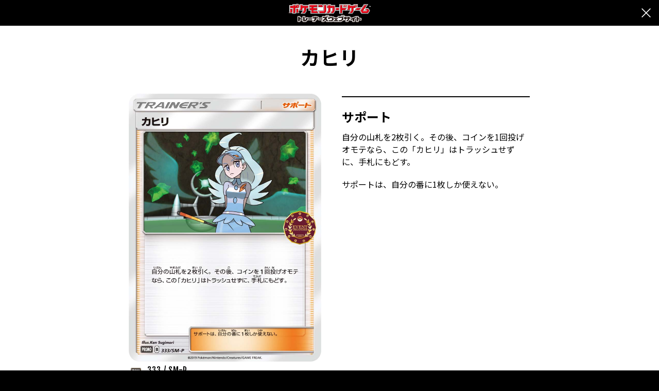

--- FILE ---
content_type: text/html; charset=UTF-8
request_url: https://www.pokemon-card.com/card-search/details.php/card/36638
body_size: 8179
content:
<!DOCTYPE html>
<html lang="ja">
<head>
    <!-- Google Tag Manager -->
<script>(function (w, d, s, l, i) {
        w[l] = w[l] || []; w[l].push({
            'gtm.start':
                new Date().getTime(), event: 'gtm.js'
        }); var f = d.getElementsByTagName(s)[0],
            j = d.createElement(s), dl = l != 'dataLayer' ? '&l=' + l : ''; j.async = true; j.src =
                'https://www.googletagmanager.com/gtm.js?id=' + i + dl; f.parentNode.insertBefore(j, f);
    })(window, document, 'script', 'dataLayer', 'GTM-W68FNMV');</script>
<!-- End Google Tag Manager -->

<!-- Google Tag Manager Old -->
<script>(function (w, d, s, l, i) {
        w[l] = w[l] || []; w[l].push({
            'gtm.start':
                new Date().getTime(), event: 'gtm.js'
        }); var f = d.getElementsByTagName(s)[0],
            j = d.createElement(s), dl = l != 'dataLayer' ? '&l=' + l : ''; j.async = true; j.src =
                'https://www.googletagmanager.com/gtm.js?id=' + i + dl; f.parentNode.insertBefore(j, f);
    })(window, document, 'script', 'dataLayer', 'GTM-N26QZD7');</script>
<!-- End Google Tag Manager -->

<meta charset="utf-8">
<meta name="author" content="（株）ポケモン,（株）クリーチャーズ" />
<meta name="keywords" content="ポケモンカードゲーム,ポケカ,ポケモン,pokemon,">
<meta name="description" content="ポケモンカードゲームの遊びかた、商品、イベント情報などをお届けする公式サイト">
<meta name="viewport" content="width=device-width,initial-scale=1.0,minimum-scale=1.0,maximum-scale=1.0">
<!--OGP-->
<meta property="og:title" content="カード詳細（カヒリ） | ポケカ公式" />
<meta property="og:type" content="article" />
<meta property="og:url" content="https://www.pokemon-card.com/card-search/details.php/card/36638" />
<meta property="og:description" content="ポケモンカードゲームの遊びかた、商品、イベント情報などをお届けする公式サイト" />
<meta property="og:image" content="https://www.pokemon-card.com/assets/images/og.png?v=1998061658402" />
<meta property="fb:app_id" content="563836863826964" />
<meta name="twitter:card" content="summary" />
<meta name="twitter:site" content="@Pokemon_cojp" />
<meta name="twitter:title" content="カード詳細（カヒリ） | ポケカ公式" />
<meta name="twitter:description" content="ポケモンカードゲームの遊びかた、商品、イベント情報などをお届けする公式サイト" />
<meta name="twitter:image"
    content="https://www.pokemon-card.com/assets/images/og.png?v=1998061658402" />
<link href="https://fonts.googleapis.com/css?family=Fjalla+One" rel="stylesheet">
<link href="https://fonts.googleapis.com/css?family=Noto+Sans+JP:400,500,700,900&display=swap&subset=japanese"
    rel="stylesheet">
<link rel="apple-touch-icon-precomposed" href="https://www.pokemon-card.com/assets/images/icon-webclip.png" />

<!-- Global site tag (gtag.js) - Google Ads: 722517678 -->
<script async src="https://www.googletagmanager.com/gtag/js?id=AW-722517678"></script>
<script>
    window.dataLayer = window.dataLayer || [];
    function gtag() { dataLayer.push(arguments); }
    gtag('js', new Date());

    gtag('config', 'AW-722517678');
</script>

<link rel="stylesheet" href="/assets/css/pokemon-card-common.css?v=1998061658402">

<link rel="stylesheet" href="/assets/css/print.css" media="print">

    <title>カヒリ | ポケモンカードゲーム公式ホームページ</title>
    <link rel="stylesheet" href="/assets/css/card-search/detail.css?v=180816">
<style>
<!--
div.ev_on > a{
    padding:0px;
}
//-->
</style>
</head>
<body>
<!--Google Analytics-->
<!-- Google Tag Manager (noscript)  old -->
<noscript><iframe src="https://www.googletagmanager.com/ns.html?id=GTM-N26QZD7" height="0" width="0"
    style="display:none;visibility:hidden"></iframe></noscript>
<!-- End Google Tag Manager (noscript) -->

<!-- Google Tag Manager (noscript) -->
<noscript><iframe src="https://www.googletagmanager.com/ns.html?id=GTM-W68FNMV"
  height="0" width="0" style="display:none;visibility:hidden"></iframe></noscript>
  <!-- End Google Tag Manager (noscript) -->

<!-- Sphere ユニバーサルタグ -->
<!-- <script src="https://rs.adapf.com/sc/dd7dc41b3e1a89c84acb5acbbfb441bc2ea08d60.js"></script>
<script type="text/javascript" src="//rs.adapf.com/redirect.js" async defer></script> -->
<!-- /Sphere ユニバーサルタグ --><div class="WrapperArea">
    <!--ヘッダー-->
    <header class="PopupHeader">
        <img src="/assets/images/logo.svg" alt="ポケモンカードゲーム トレーナーズウェブサイト" />
        <div class="PopupHeader_Close">
            <span class="pcg pcg-cross"></span>
        </div>
    </header>
    <div class="PopupMain">
        <!--
        ============================================================================================
        カード詳細
        ============================================================================================
        -->
        <section class="Section">
            <h1 class="Heading1 mt20">カヒリ</h1>
            <div class="Box">
                <div class="LeftBox">
                    <img class="fit" src="/assets/images/card_images/large/SMP/036638_T_KAHIRI.jpg"  alt="カヒリ" />
                    <div class="subtext Text-fjalla">
                        <img src="/assets/images/card/regulation_logo_1/SMP.gif" class="img-regulation" alt="SMP" />
&nbsp;333&nbsp;/&nbsp;SM-P&nbsp;

                    </div>
                    <span>&nbsp;</span>                    <div class="author">
                        <h4>イラストレーター</h4>
<a href="/card-search/index.php?regulation_illust=all&illust=Ken Sugimori">Ken Sugimori</a>                    </div>
                </div>
                <div class="RightBox">
                    <div class="RightBox-inner">
                        <div class="TopInfo Text-fjalla">
                            <div class="tr">
                                <div class="td-l">
                                </div>
                                <div class="td-r">
                                </div>
                            </div>
                        </div>
<h2 class="mt20">サポート</h2>
<p>自分の山札を2枚引く。その後、コインを1回投げオモテなら、この「カヒリ」はトラッシュせずに、手札にもどす。</p>
<p>サポートは、自分の番に1枚しか使えない。</p>



                    </div>
                </div>
                <div class="clear"></div>
            </div>
        </section>
        <!--
        ======================================
        サブコンテンツ
        ======================================
        -->
        <section class="SubSection">
            <div class="PopupSub">
                <ul class="List">
<p>                    <li class="List_item"><a href="/card-search/index.php?regulation_detail=all&pg=10676" class="Link Link-arrow">公認自主イベント トレーナーズパック 2019</a></li>
</p>                </ul>
            </div>
        </section>
    </div>
    <!--クローズ-->
    <div class="Close">
        <a href="javascript:void(0);">CLOSE</a>
    </div>

</div>
<!--フッター-->
<footer class="Footer">
    <div class="pt20"></div>
    <div class="Footer_information">
    <div class="Footer_information_toplink">
        <a href="/">ポケモンカードゲーム トレーナーズウェブサイト</a>
    </div>
    <p>
        ©Pokémon. ©Nintendo/Creatures Inc./GAME FREAK inc.<br>
        ポケットモンスター・ポケモン・Pokémonは任天堂・クリーチャーズ・ゲームフリークの登録商標です。<br>
        このホームページに掲載された画像その他の内容の無断転載はお断りします。
    </p>
</div>
</footer>
<script type="text/javascript" src="/assets/js/lib/bower_components.js?v=1998061658402"></script>
<script type="text/javascript" src="/assets/js/pokemon-card-common.js?v=1998061658402"></script>
<script type="text/javascript" src="/assets/js/card-search/detail.js"></script>
</body>
</html>


--- FILE ---
content_type: text/css
request_url: https://www.pokemon-card.com/assets/css/pokemon-card-common.css?v=1998061658402
body_size: 201484
content:
@charset "UTF-8";progress,sub,sup{vertical-align:baseline}button,hr,input{overflow:visible}.KSTextArea,textarea{overflow:auto}*,[type=checkbox],[type=radio],legend{padding:0}#__bs_notify__{pointer-events:none;opacity:.5}/*! normalize.css v4.1.1 | MIT License | github.com/necolas/normalize.css */article,aside,details,figcaption,figure,footer,header,main,menu,nav,section,summary{display:block}audio,canvas,progress,video{display:inline-block}audio:not([controls]){display:none;height:0}[hidden],template{display:none}a{background-color:transparent;-webkit-text-decoration-skip:objects}a:active,a:hover{outline-width:0}abbr[title]{border-bottom:none;text-decoration:underline;text-decoration:underline dotted}b,strong{font-weight:bolder}dfn{font-style:italic}h1{font-size:2em;margin:.67em 0}mark{background-color:#ff0;color:#000}small{font-size:80%}sub,sup{font-size:75%;line-height:0;position:relative}sub{bottom:-.25em}sup{top:-.5em}img{border-style:none}svg:not(:root){overflow:hidden}code,kbd,pre,samp{font-family:monospace,monospace;font-size:1em}figure{margin:1em 40px}hr{box-sizing:content-box;height:0}.KSTab,[type=checkbox],[type=radio],legend{box-sizing:border-box}button,input,select,textarea{font:inherit;margin:0}optgroup{font-weight:700}button,select{text-transform:none}[type=reset],[type=submit],button,html [type=button]{-webkit-appearance:button}button,select{-webkit-appearance:none;-moz-appearance:none}[type=button]::-moz-focus-inner,[type=reset]::-moz-focus-inner,[type=submit]::-moz-focus-inner,button::-moz-focus-inner{border-style:none;padding:0}[type=button]:-moz-focusring,[type=reset]:-moz-focusring,[type=submit]:-moz-focusring,button:-moz-focusring{outline:ButtonText dotted 1px}fieldset{border:1px solid silver;margin:0 2px;padding:.35em .625em .75em}legend{color:inherit;display:table;max-width:100%;white-space:normal}[type=number]::-webkit-inner-spin-button,[type=number]::-webkit-outer-spin-button{height:auto}[type=search]{-webkit-appearance:textfield;outline-offset:-2px}[type=search]::-webkit-search-cancel-button,[type=search]::-webkit-search-decoration{-webkit-appearance:none}::-webkit-input-placeholder{color:inherit;opacity:.54}::-webkit-file-upload-button{-webkit-appearance:button;font:inherit}.pcg,html{-webkit-font-smoothing:antialiased}*{list-style:none;margin:0}html{-ms-text-size-adjust:100%;-webkit-text-size-adjust:100%;font-family:"Noto Sans JP",Meiryo,メイリオ,Osaka,"MS PGothic",arial,helvetica,sans-serif;font-size:62.5%}.Heading2:before,.Link.Link-blank:after,.pcg{font-family:pokemoncard-font}body{margin:0;font-size:1.8rem}.mt-1,.my-1{margin-top:1rem}.mb-1,.my-1{margin-bottom:1rem}input,select,textarea{vertical-align:middle}select{outline:0;appearance:none}select::-ms-expand{display:none}address{font-style:normal}select:focus{outline:0}select:-moz-focusring{color:transparent;text-shadow:0 0 0 #000}select:active,select:hover,select:link,select:visited{overflow:hidden;outline:0}input[type=button],input[type=submit],input[type=text]{-webkit-appearance:none;border-radius:0}@media screen and (max-width:844px){.sp{display:block}.pc{display:none}}@media screen and (min-width:845px){.sp{display:none}.pc{display:block}}.pcg-megamark{padding-right:.1em;vertical-align:baseline}.flex{display:-ms-flexbox;display:flex}.mt-2,.my-2{margin-top:2rem}.mb-2,.my-2{margin-bottom:2rem}.m-auto{margin:auto}@font-face{font-family:pokemoncard-font;src:url(/assets/fonts/pokemoncard-font.eot);src:url(/assets/fonts/pokemoncard-font.eot?#iefix) format("eot"),url(/assets/fonts/pokemoncard-font.woff) format("woff"),url(/assets/fonts/pokemoncard-font.ttf) format("truetype"),url(/assets/fonts/pokemoncard-font.svg#pokemoncard-font) format("svg");font-weight:400;font-style:normal}.pcg{display:inline-block;font-style:normal;font-weight:400;line-height:1;-moz-osx-font-smoothing:grayscale}.KSTab .KSTab_item,.tabBoxArea a{font-weight:600;font-size:1.4rem}.pcg-lg{font-size:1.3333333333em;line-height:.75em;vertical-align:-15%}.pcg-2x{font-size:2em}.pcg-3x{font-size:3em}.pcg-4x{font-size:4em}.pcg-5x{font-size:5em}.pcg-fw{width:1.2857142857em;text-align:center}.pcg-arrow-up:before{content:"\f700"}.pcg-arrow-rigth:before{content:"\f701"}.pcg-arrow-down:before{content:"\f702"}.pcg-arrow-left:before{content:"\f703"}.pcg-arrow-anchor:before{content:"\f704"}.pcg-search:before{content:"\f705"}.pcg-monster-ball:before{content:"\f806"}.pcg-calendar:before{content:"\f807"}.pcg-blank:before{content:"\f708"}.pcg-check:before{content:"\f709"}.pcg-megamark:before{content:"\f70a"}.pcg-card:before{content:"\f70b"}.pcg-prismstar:before{content:"\f70c"}.pcg-deck:before{content:"\f800"}.pcg-flag:before{content:"\f801"}.pcg-pikachu:before{content:"\f802"}.pcg-cross:before{content:"\f803"}.pcg-hamburger:before{content:"\f804"}.pcg-beginner:before{content:"\f808"}.pcg-monster-ball-v2:before{content:"\f806"}.pcg-calendar-v2:before{content:"\f807"}.pcg-beginner-v2:before{content:"\f808"}.iScrollHorizontalScrollbar{position:absolute;z-index:0;height:4px;left:2px;right:2px;bottom:0}.iScrollHorizontalScrollbar .iScrollIndicator{height:100%;background:#ddd;position:absolute;border-radius:2px}.KSTab .KSTab_item,.KSTable th{background-color:#eee}.KSTab{-ms-touch-action:none;touch-action:none;width:100%;position:relative;margin-bottom:12px;overflow:hidden;padding-bottom:12px}.KSTab:before{overflow:hidden;content:".";color:transparent;height:0;line-height:0;border-bottom:solid 1px #ddd;position:absolute;bottom:13px;left:0;z-index:0;width:200%}.KSTab .KSTab_item,.KSTab .KSTab_item a{width:auto;height:100%;box-sizing:border-box;white-space:nowrap}.KSTab .KSTab_list{display:-ms-flexbox;display:flex;-ms-flex-direction:row;flex-direction:row;-ms-flex-wrap:nowrap;flex-wrap:nowrap;-ms-flex-align:center;align-items:center}.KSTab .KSTab_item_medium_size{position:relative;min-width:150px;margin-right:8px!important;border-radius:7px 7px 0 0}.KSTab .KSTab_item_medium_size a{min-width:150px}.KSTab .KSTab_item{cursor:pointer;margin-left:4px;margin-right:4px;overflow:hidden;display:table;border-radius:7px 7px 0 0}.KSTab .KSTab_item a{display:table-cell;vertical-align:middle;text-align:center;color:#000;margin:-12px;padding:9px 22px 11px;text-decoration:none;border:1px solid transparent;border-bottom:solid 1px #ddd}.KSTab .KSTab_item:hover{background-color:#e0e0e0}.KSTab .KSTab_item.current_top_border::after{position:absolute;content:"";height:4px;right:0;left:0;top:0}.KSTab .KSTab_item.top_border_multicolor::after{background:linear-gradient(to right,#fe2501 25%,#027c00 25%,#027c00 50%,#102ce2 50%,#102ce2 75%,#febf02 75%)}.KSTab .KSTab_item.top_border_black::after{background:#000}.KSTab .KSTab_item.top_border_red::after{background:#fe2501}.KSTab .KSTab_item.top_border_green::after{background:#027c00}.KSTab .KSTab_item.top_border_blue::after{background:#102ce2}.KSTab .KSTab_item.top_border_yellow::after{background:#febf02}.KSTab .KSTab_item.top_border_gray::after{background:#888}.KSTab .KSTab_item.current{display:inline-block;z-index:4;pointer-events:none;cursor:default;background-color:#fff;box-sizing:border-box;border-bottom:solid 1px transparent}.KSTab .KSTab_item.current.top_border_red a span{color:#fe2501}.KSTab .KSTab_item.current.top_border_green a span{color:#027c00}.KSTab .KSTab_item.current.top_border_blue a span{color:#102ce2}.KSTab .KSTab_item.current.top_border_yellow a span{color:#f59b00}.KSTab .KSTab_item.current.top_border_gray a span{color:#888}.KSTab .KSTab_item.current a{box-sizing:border-box;padding-bottom:11px;border:1px solid #ddd;border-bottom:solid 1px transparent;border-radius:7px 7px 0 0}.KSTab .KSTab_item:first-child{margin-left:0}.KSTab .KSTab_item:last-child{margin-right:0}.topKSTab{margin-bottom:12px}@media screen and (max-width:844px){.infoKSTab .iScrollHorizontalScrollbar,.listKSTab .iScrollHorizontalScrollbar{display:none}.listKSTab .KSTab_list{-ms-flex-pack:distribute;justify-content:space-around;-ms-flex-wrap:wrap;flex-wrap:wrap;width:100%!important}.listKSTab .KSTab_item{margin:14px 0 0;width:48%}.listKSTab .KSTab_item.current a{width:1%}.listKSTab .KSTab_item a{width:48%}.infoKSTab .KSTab_list{-ms-flex-pack:distribute;justify-content:space-around;-ms-flex-wrap:wrap;flex-wrap:wrap;width:100%!important}.infoKSTab .KSTab_item{margin:14px 0 0!important;width:30%;min-width:auto}.infoKSTab .KSTab_item.current a{width:1%}.infoKSTab .KSTab_item a{min-width:auto;padding:9px 0 11px}}.tabBoxArea{display:-ms-flexbox;display:flex;-ms-flex-pack:justify;justify-content:space-between;-ms-flex-wrap:wrap;flex-wrap:wrap}@media screen and (max-width:768px){.tabBoxArea li{width:32%}}.tabBoxArea a{display:-ms-flexbox;display:flex;-ms-flex-pack:center;justify-content:center;-ms-flex-align:center;align-items:center;margin-bottom:10px;width:150px;height:48px;border-radius:7px 7px 0 0;position:relative;top:0;left:0;color:#000;background:#eee}.ProductTags .Tag,.Tags .Tag,.Tags2018 .Tag{margin-bottom:4px;margin-right:4px;box-sizing:border-box}@media screen and (max-width:768px){.tabBoxArea a{width:100%}}.tabBoxArea a:hover{text-decoration:none;background-color:highten(#eee,3%)}.tabBoxArea a:after{content:"";width:100%;height:2px;position:absolute;bottom:0;left:0}.tabBoxArea .tabBox_01 a{color:#fff;background:#000}.tabBoxArea .tabBox_01 a:hover{background:#333}.tabBoxArea .tabBox_02 a:after{background-color:#fe2501}.tabBoxArea .tabBox_03 a:after{background-color:#027c00}.tabBoxArea .tabBox_04 a:after{background-color:#102ce2}.tabBoxArea .tabBox_05 a:after{background-color:#febf02}.tabBoxArea .tabBox_06 a:after{background-color:#888}.KSTabContents .KSTabContents_item{height:0;overflow:hidden}.KSTabContents .KSTabContents_item.current{height:auto;display:block}.ProductTags:after,.ProductTags:before,.Tags2018:after,.Tags2018:before,.Tags:after,.Tags:before{display:table;content:"";clear:both}.ProductTags .Tag,.Tags .Tag{float:left;padding:2px 6px;color:#fff;background-color:#aaa;font-weight:700;border-radius:2px;border-left-style:solid;border-left-width:5px}@media screen and (min-width:845px){.ProductTags .Tag,.Tags .Tag{font-size:1.2rem}}@media screen and (max-width:844px){.ProductTags .Tag,.Tags .Tag{font-size:1rem}}.ProductTags .Tag.Tag-type-kind,.Tags .Tag.Tag-type-kind{border-left-color:#FFA918}.ProductTags .Tag.Tag-type-gym,.Tags .Tag.Tag-type-gym{border-left-color:#46C4FE}.ProductTags .Tag.Tag-type-pokemon-center,.Tags .Tag.Tag-type-pokemon-center{border-left-color:#004296}.ProductTags .Tag.Tag-type-ltp,.Tags .Tag.Tag-type-ltp{border-left-color:#FFA918}.ProductTags .Tag.Tag-type-csp,.Tags .Tag.Tag-type-csp{border-left-color:#46C4FE}.ProductTags .Tag.Tag-type-other,.Tags .Tag.Tag-type-other{border-left-color:#FC5B98}.ProductTags .Tag.Tag-type-udedameshi,.Tags .Tag.Tag-type-udedameshi{border-left-color:#FF0300}.ProductTags .Tag.Tag-type-teach,.Tags .Tag.Tag-type-teach{border-left-color:#00B200}.ProductTags .Tag.Tag-type-beginner,.Tags .Tag.Tag-type-beginner{border-left-color:#FFF600}.ProductTags .Tag.Tag-type-remote,.Tags .Tag.Tag-type-remote{border-left-color:#00f}.Tags2018 .Tag{float:left;padding:4px 16px;color:#000;font-size:11px}@media screen and (max-width:844px){.Tags2018 .Tag{font-size:9px;padding:4px 10px}}.Tags2018 .Tag.Tag-type-udedameshi{background-color:rgba(248,182,76,.1)}.Tags2018 .Tag.Tag-type-teach{background-color:rgba(0,117,194,.1)}.Tags2018 .Tag.Tag-type-beginner{background-color:rgba(0,173,5,.1)}.Tags2018 .Tag.Tag-type-csp{background-color:rgba(255,0,0,.1)}.Tags2018 .Tag.Tag-type-ltp{background-color:rgba(155,0,255,.1)}.Tags2018 .Tag.Tag-participant{background-color:#DDD}.Tags2018 .Tag.Tag-type-remote{background-color:#ffe4e1}.Heading1{word-wrap:break-word;word-break:break-all;margin:0;padding:0;line-height:1.1em;font-weight:700;text-align:center}@media screen and (max-width:844px){.Heading1{margin-bottom:30px;font-size:3.2rem}}@media screen and (min-width:845px){.Heading1{margin-bottom:50px;font-size:3.8rem}}.Heading-event{background-color:#f0f0f0;padding:10px 8px;font-weight:700;font-size:2rem;box-sizing:border-box}.Heading2{word-wrap:break-word;word-break:break-all;display:block;padding:8px 0 8px 1.4em;box-sizing:border-box;line-height:1.25em;border-bottom:solid 2px #000;font-weight:700;position:relative;margin-bottom:26px}.Heading3,.Heading4,.Heading5{line-height:1.5em;margin-bottom:20px;font-weight:700;word-wrap:break-word;word-break:break-all}.Heading2:before{content:"\f806";position:absolute;top:50%;left:2px;font-size:110%;transform:translateY(-50%)}.Heading4:before,.List .List_item:before{content:" "}@media screen and (max-width:844px){.Heading2{font-size:2.4rem}}@media screen and (min-width:845px){.Heading2{width:100%;font-size:2.8rem}}@media screen and (max-width:844px){.Heading3{font-size:2.1rem}}@media screen and (min-width:845px){.Heading3{font-size:2.4rem}}.Heading4{padding-left:19px;box-sizing:border-box;position:relative}.Heading4:before{position:absolute;top:50%;left:0;display:block;height:18px;width:10px;transform:translateY(-50%);background-color:#000;border-radius:3px}@media screen and (max-width:844px){.Heading4{font-size:1.8rem}}@media screen and (min-width:845px){.Heading4{font-size:2.1rem}}.Heading5{font-size:1.6rem}.Image{display:block}.Image>img{vertical-align:bottom}.Image .caption{display:block;padding:8px 0 0;text-align:left;color:#999}.Footer .Footer_copyright div:first-child,caption{padding-bottom:20px}@media screen and (min-width:845px){.Image .caption{font-size:1.1rem;line-height:1.7em}}@media screen and (max-width:844px){.Image .caption{font-size:1.2rem;line-height:1.9em}.Image,.Image.Image-large img{width:100%}.Image.Image-center,.Image.Image-center-sp img{margin-left:auto;margin-right:auto}.Image{margin-bottom:24px}.Image img:after,.Image img:before,.Image:after,.Image:before{content:"";display:table;clear:both}.Image.Image-middle img{width:67%}.Image.Image-half img{width:50%}.Image.Image-small img{width:30%}.Image.Image-left,.Image.Image-right{width:100%;margin-bottom:12px;float:left}.Image.Image-center{text-align:center;margin-bottom:12px}.Image.Image-large-sp img{width:100%}.Image.Image-center-sp{width:100%;text-align:center}}@media screen and (min-width:845px){.Image{margin-bottom:32px;text-align:center}.Image img,.Image.Image-large{width:100%}.Image.Image-middle{width:67%}.Image.Image-half{width:50%}.Image.Image-small{width:30%}.Image.Image-x-small{width:20%}.Image.Image-left{float:left;margin-right:24px;margin-bottom:12px}.Image.Image-right{float:right;margin-left:24px;margin-bottom:12px}.Image.Image-center{margin-left:auto;margin-right:auto;margin-bottom:12px}.Image-large-pc{width:100%}}@media screen and (max-width:844px){.Image-middle-sp{width:67%}.Sp-img70{width:100%}.Sp-img70 img{width:70%}}.Text{width:100%;line-height:1.7em;font-size:1.6rem;margin-top:12px;margin-bottom:1em;text-align:justify}.Text:after,.Text:before{content:"";display:table;clear:both}.Text-alert{color:#F97767}.Text-empty,.Text-weak{color:#9896A5}.Text-fjalla{font-family:"Fjalla One",sans-serif}.Text-bold{font-weight:700}.Text-annotation{display:block;margin-left:1.25em;box-sizing:border-box;position:relative}.Text-annotation:before{position:absolute;top:0;box-sizing:border-box;content:"※";margin-left:-1.25em}.Date{color:#999}.Date.Date-small{display:inline-block!important}@media screen and (max-width:844px){.Date.Date-small{font-size:1.2rem}}@media screen and (min-width:845px){.Date.Date-small{font-size:1.1rem}}@media screen and (max-width:844px){.Date.Date-middle{font-size:1.6rem}}@media screen and (min-width:845px){.Date.Date-middle{font-size:1.2rem}}@media screen and (max-width:844px){.Date.Date-large{font-size:1.8rem}}@media screen and (min-width:845px){.Date.Date-large{font-size:1.6rem}}.FromLabel{font-weight:700;pointer-events:none;position:relative}.FromLabel span{font-size:1.4rem;text-align:center;transform:rotate(90deg);display:block}caption,th{text-align:left}.Link{color:#000;text-decoration:none;display:inline-block;cursor:pointer}.Link:hover{text-decoration:underline;color:gray}.Link.Link-primary{color:#0075C2;text-decoration:none}.Link.Link-primary:hover{text-decoration:underline;color:gray}.Link.Link-blank{padding-right:1.45em;position:relative}.Link.Link-blank:after{position:absolute;top:50%;transform:translateY(-50%);content:"\f708";font-size:90%;right:3px}.Link.Link-arrow-left:before,.Link.Link-arrow-right:after,.Link.Link-arrow:after{font-size:85%;top:50%;transform:translateY(-50%);font-family:pokemoncard-font}.Link.Link-arrow,.Link.Link-arrow-right{padding-right:1.25em;position:relative}.Link.Link-arrow-right:after,.Link.Link-arrow:after{position:absolute;content:"\f701";right:3px}.Link.Link-arrow-left{padding-left:1.25em;position:relative}.Link.Link-arrow-left:before{position:absolute;content:"\f703";left:3px}.Link.Link-anchor{padding-right:1.2em;position:relative}.Link.Link-anchor:after{font-family:pokemoncard-font;position:absolute;top:50%;transform:translateY(-50%);content:"\f704";font-size:95%;right:0}.DetailLink{margin-top:1em;font-size:1.4rem}table{background-color:#fff;border-collapse:collapse;border:0}caption{padding-top:20px}.KSTable{border:1px solid #ddd;width:100%;max-width:100%}.KSTable>tbody>tr>td,.KSTable>tbody>tr>th,.KSTable>tfoot>tr>td,.KSTable>tfoot>tr>th,.KSTable>thead>tr>td,.KSTable>thead>tr>th{padding:20px;vertical-align:top;border:1px solid #ddd}.KSTable.KSTable-small>tbody>tr>td,.KSTable.KSTable-small>tbody>tr>th,.KSTable.KSTable-small>tfoot>tr>td,.KSTable.KSTable-small>tfoot>tr>th,.KSTable.KSTable-small>thead>tr>td,.KSTable.KSTable-small>thead>tr>th{padding:4px}.KSTable.KSTable-vmiddle tr>td>a{position:relative;display:block}.KSTable.KSTable-vmiddle tr>td>a:before{position:absolute;top:50%;left:3px;transform:translateY(-50%)}.KSTable.KSTable-vmiddle tr>td>a span{padding-left:35px;display:block}.KSTable.KSTable-vmiddle tr>td>a.BW10-B:before{content:url(/assets/images/card/regulation_logo_2/BW10-B.gif)}.KSTable.KSTable-vmiddle tr>td>a.BW9-B:before{content:url(/assets/images/card/regulation_logo_1/BW9-B.gif)}.KSTable.KSTable-vmiddle tr>td>a.SC:before{content:url(/assets/images/card/regulation_logo_1/SC.gif)}.KSTable.KSTable-vmiddle tr>td>a.BW8-Brf:before{content:url(/assets/images/card/regulation_logo_1/BW8-Brf.gif)}.KSTable.KSTable-vmiddle tr>td>a.BW8-Brn:before{content:url(/assets/images/card/regulation_logo_1/BW8-Brn.gif)}.KSTable.KSTable-vmiddle tr>td>a.BW7-B:before{content:url(/assets/images/card/regulation_logo_1/BW7-B.gif)}.KSTable.KSTable-vmiddle tr>td>a.BW6-Bf:before{content:url(/assets/images/card/regulation_logo_1/BW6-Bf.gif)}.KSTable.KSTable-vmiddle tr>td>a.BW6-Bc:before{content:url(/assets/images/card/regulation_logo_1/BW6-Bc.gif)}.KSTable.KSTable-vmiddle tr>td>a.BW5-Brz:before{content:url(/assets/images/card/regulation_logo_1/BW5-Brz.gif)}.KSTable.KSTable-vmiddle tr>td>a.BW5-Brn:before{content:url(/assets/images/card/regulation_logo_1/BW5-Brn.gif)}.KSTable.KSTable-vmiddle tr>td>a.DS:before{content:url(/assets/images/card/regulation_logo_1/DS.gif)}.KSTable.KSTable-vmiddle tr>td>a.BW4-B:before{content:url(/assets/images/card/regulation_logo_1/BW4-B.gif)}.KSTable.KSTable-vmiddle tr>td>a.BW3-Bp:before{content:url(/assets/images/card/regulation_logo_1/BW3-Bp.gif)}.KSTable.KSTable-vmiddle tr>td>a.BW3-Bh:before{content:url(/assets/images/card/regulation_logo_1/BW3-Bh.gif)}.KSTable.KSTable-vmiddle tr>td>a.BW2-B:before{content:url(/assets/images/card/regulation_logo_1/BW2-B.gif)}.KSTable.KSTable-vmiddle tr>td>a.BW1-Bb:before{content:url(/assets/images/card/regulation_logo_1/BW1-Bb.gif)}.KSTable.KSTable-vmiddle tr>td>a.BW1-Bw:before{content:url(/assets/images/card/regulation_logo_1/BW1-Bw.gif)}.KSTable.KSTable-vmiddle tr>td>a.MG:before{content:url(/assets/images/card/regulation_logo_1/MG.gif)}.KSTable.KSTable-vmiddle tr>td>a.KK:before{content:url(/assets/images/card/regulation_logo_1/KK.gif)}.KSTable.KSTable-vmiddle tr>td>a.BKB:before{content:url(/assets/images/card/regulation_logo_1/BKB.gif)}.KSTable.KSTable-vmiddle tr>td>a.BKW:before{content:url(/assets/images/card/regulation_logo_1/BKW.gif)}.KSTable.KSTable-vmiddle tr>td>a.PPD:before{content:url(/assets/images/card/regulation_logo_1/PPD.gif)}.KSTable.KSTable-vmiddle tr>td>a.HSZ:before{content:url(/assets/images/card/regulation_logo_1/HSZ.gif)}.KSTable.KSTable-vmiddle tr>td>a.KLD:before{content:url(/assets/images/card/regulation_logo_1/KLD.gif)}.KSTable.KSTable-vmiddle tr>td>a.SZD:before{content:url(/assets/images/card/regulation_logo_1/SZD.gif)}.KSTable.KSTable-vmiddle tr>td>a.GBR:before{content:url(/assets/images/card/regulation_logo_1/GBR.gif)}.KSTable.KSTable-vmiddle tr>td>a.BKR:before{content:url(/assets/images/card/regulation_logo_1/BKR.gif)}.KSTable.KSTable-vmiddle tr>td>a.BKZ:before{content:url(/assets/images/card/regulation_logo_1/BKZ.gif)}.KSTable.KSTable-vmiddle tr>td>a.BTV:before{content:url(/assets/images/card/regulation_logo_1/BTV.gif)}.KSTable.KSTable-vmiddle tr>td>a.BKv:before{content:url(/assets/images/card/regulation_logo_1/BKv.gif)}.KSTable.KSTable-vmiddle tr>td>a.BKt:before{content:url(/assets/images/card/regulation_logo_1/BKt.gif)}.KSTable.KSTable-vmiddle tr>td>a.BKc:before{content:url(/assets/images/card/regulation_logo_1/BKc.gif)}.KSTable.KSTable-vmiddle tr>td>a.HS:before{content:url(/assets/images/card/regulation_logo_1/HS.gif)}.KSTable.KSTable-vmiddle tr>td>a.HS-plus:before{content:url(/assets/images/card/regulation_logo_1/HS-plus.gif)}.KSTable.KSTable-vmiddle tr>td>a.HS-P:before{content:url(/assets/images/card/regulation_logo_1/HS-P.gif)}.KSTable.KSTable-vmiddle tr>td>a.MDB:before{content:url(/assets/images/card/regulation_logo_1/MDB.gif)}.KSTable.KSTable-vmiddle tr>td>a.PBG:before{content:url(/assets/images/card/regulation_logo_1/PBG.gif)}.KSTable.KSTable-vmiddle tr>td>a.WAK:before{content:url(/assets/images/card/regulation_logo_1/WAK.gif)}.KSTable.KSTable-vmiddle tr>td>a.BGS:before{content:url(/assets/images/card/regulation_logo_1/BGS.gif)}.KSTable.KSTable-vmiddle tr>td>a.CS1:before{content:url(/assets/images/card/regulation_logo_1/CS1.gif)}.KSTable.KSTable-vmiddle tr>td>a.XY:before{content:url(/assets/images/card/regulation_logo_1/XY.gif)}.KSTable.KSTable-vmiddle tr>td>a.CP6:before{content:url(/assets/images/card/regulation_logo_1/CP6.gif)}.KSTable.KSTable-vmiddle tr>td>a.CP5:before{content:url(/assets/images/card/regulation_logo_1/CP5.gif)}.KSTable.KSTable-vmiddle tr>td>a.XY11_01:before{content:url(/assets/images/card/regulation_logo_1/XY11_01.gif)}.KSTable.KSTable-vmiddle tr>td>a.XY11_02:before{content:url(/assets/images/card/regulation_logo_1/XY11_02.gif)}.KSTable.KSTable-vmiddle tr>td>a.CP4:before{content:url(/assets/images/card/regulation_logo_1/CP4.gif)}.KSTable.KSTable-vmiddle tr>td>a.XY10:before{content:url(/assets/images/card/regulation_logo_1/XY10.gif)}.KSTable.KSTable-vmiddle tr>td>a.CP3:before{content:url(/assets/images/card/regulation_logo_1/CP3.gif)}.KSTable.KSTable-vmiddle tr>td>a.XY9:before{content:url(/assets/images/card/regulation_logo_1/XY9.gif)}.KSTable.KSTable-vmiddle tr>td>a.XY8_01:before{content:url(/assets/images/card/regulation_logo_1/XY8_01.gif)}.KSTable.KSTable-vmiddle tr>td>a.XY8_02:before{content:url(/assets/images/card/regulation_logo_1/XY8_02.gif)}.KSTable.KSTable-vmiddle tr>td>a.CP2:before{content:url(/assets/images/card/regulation_logo_1/CP2.gif)}.KSTable.KSTable-vmiddle tr>td>a.XY7:before{content:url(/assets/images/card/regulation_logo_1/XY7.gif)}.KSTable.KSTable-vmiddle tr>td>a.XY6:before{content:url(/assets/images/card/regulation_logo_1/XY6.gif)}.KSTable.KSTable-vmiddle tr>td>a.CP1:before{content:url(/assets/images/card/regulation_logo_1/CP1.gif)}.KSTable.KSTable-vmiddle tr>td>a.XY5_01:before{content:url(/assets/images/card/regulation_logo_1/XY5_01.gif)}.KSTable.KSTable-vmiddle tr>td>a.XY5_02:before{content:url(/assets/images/card/regulation_logo_1/XY5_02.gif)}.KSTable.KSTable-vmiddle tr>td>a.XY4:before{content:url(/assets/images/card/regulation_logo_1/XY4.gif)}.KSTable.KSTable-vmiddle tr>td>a.XY3:before{content:url(/assets/images/card/regulation_logo_1/XY3.gif)}.KSTable.KSTable-vmiddle tr>td>a.XY2:before{content:url(/assets/images/card/regulation_logo_1/XY2.gif)}.KSTable.KSTable-vmiddle tr>td>a.XY1-Bx:before{content:url(/assets/images/card/regulation_logo_1/XY1-Bx.gif)}.KSTable.KSTable-vmiddle tr>td>a.XY1-By:before{content:url(/assets/images/card/regulation_logo_1/XY1-By.gif)}.KSTable.KSTable-vmiddle tr>td>a.XYH:before{content:url(/assets/images/card/regulation_logo_1/XYH.gif)}.KSTable.KSTable-vmiddle tr>td>a.XYG:before{content:url(/assets/images/card/regulation_logo_1/XYG.gif)}.KSTable.KSTable-vmiddle tr>td>a.XYF:before{content:url(/assets/images/card/regulation_logo_1/XYF.gif)}.KSTable.KSTable-vmiddle tr>td>a.XYE:before{content:url(/assets/images/card/regulation_logo_1/XYE.gif)}.KSTable.KSTable-vmiddle tr>td>a.XYD:before{content:url(/assets/images/card/regulation_logo_1/XYD.gif)}.KSTable.KSTable-vmiddle tr>td>a.XYB:before{content:url(/assets/images/card/regulation_logo_1/XYB.gif)}.KSTable.KSTable-vmiddle tr>td>a.XYA:before{content:url(/assets/images/card/regulation_logo_1/XYA.gif)}.KSTable.KSTable-vmiddle tr>td>a.X30:before{content:url(/assets/images/card/regulation_logo_1/X30.gif)}.KSTable.KSTable-vmiddle tr>td>a.Y30:before{content:url(/assets/images/card/regulation_logo_1/Y30.gif)}.KSTable.KSTable-vmiddle tr>td>a.p20th:before{content:url(/assets/images/card/regulation_logo_1/20th.gif)}.KSTable.KSTable-vmiddle tr>td>a.SNP_01:before{content:url(/assets/images/card/regulation_logo_1/SNP_01.gif)}.KSTable.KSTable-vmiddle tr>td>a.SNP_02:before{content:url(/assets/images/card/regulation_logo_1/SNP_02.gif)}.KSTable.KSTable-vmiddle tr>td>a.MMB-P:before{content:url(/assets/images/card/regulation_logo_1/MMB-P.gif)}.KSTable.KSTable-vmiddle tr>td>a.MMB-S:before{content:url(/assets/images/card/regulation_logo_1/MMB-S.gif)}.KSTable.KSTable-vmiddle tr>td>a.XYC:before{content:url(/assets/images/card/regulation_logo_1/XYC.gif)}.KSTable.KSTable-vmiddle tr>td>a.HXY:before{content:url(/assets/images/card/regulation_logo_1/HXY.gif)}.KSTable.KSTable-vmiddle tr>td>a.LP:before{content:url(/assets/images/card/regulation_logo_2/LP.gif)}.KSTable.KSTable-vmiddle tr>td>a.L1-Bhg:before{content:url(/assets/images/card/regulation_logo_1/L1-Bhg.gif)}.KSTable.KSTable-vmiddle tr>td>a.L1-Bss:before{content:url(/assets/images/card/regulation_logo_1/L1-Bss.gif)}.KSTable.KSTable-vmiddle tr>td>a.L2-B:before{content:url(/assets/images/card/regulation_logo_1/L2-B.gif)}.KSTable.KSTable-vmiddle tr>td>a.L2-Sb:before{content:url(/assets/images/card/regulation_logo_1/L2-Sb.gif)}.KSTable.KSTable-vmiddle tr>td>a.L2-Sh:before{content:url(/assets/images/card/regulation_logo_1/L2-Sh.gif)}.KSTable.KSTable-vmiddle tr>td>a.L3-B:before{content:url(/assets/images/card/regulation_logo_1/L3-B.gif)}.KSTable.KSTable-vmiddle tr>td>a.Bd:before{content:url(/assets/images/card/regulation_logo_1/Bd.gif)}.KSTable.KSTable-vmiddle tr>td>a.Bb:before{content:url(/assets/images/card/regulation_logo_1/Bb.gif)}.KSTable.KSTable-vmiddle tr>td>a.Bk:before{content:url(/assets/images/card/regulation_logo_1/Bk.gif)}.KSTable.KSTable-vmiddle tr>td>a.Br:before{content:url(/assets/images/card/regulation_logo_1/Br.gif)}.KSTable.KSTable-vmiddle tr>td>a.El:before{content:url(/assets/images/card/regulation_logo_1/El.gif)}.KSTable.KSTable-vmiddle tr>td>a.Em:before{content:url(/assets/images/card/regulation_logo_1/Em.gif)}.KSTable.KSTable-vmiddle tr>td>a.LL:before{content:url(/assets/images/card/regulation_logo_1/LL.gif)}.KSTable.KSTable-vmiddle tr>td>a.PW:before{content:url(/assets/images/card/regulation_logo_1/PW.gif)}.KSTable.KSTable-vmiddle tr>td>a.DPt-EPg:before{content:url(/assets/images/card/regulation_logo_2/DPt-EPg.gif)}.KSTable.KSTable-vmiddle tr>td>a.DPt-EPd:before{content:url(/assets/images/card/regulation_logo_1/DPt-EPd.gif)}.KSTable.KSTable-vmiddle tr>td>a.DPt-EPp:before{content:url(/assets/images/card/regulation_logo_1/DPt-EPp.gif)}.KSTable.KSTable-vmiddle tr>td>a.DPt2-Sg:before{content:url(/assets/images/card/regulation_logo_1/DPt2-Sg.gif)}.KSTable.KSTable-vmiddle tr>td>a.DPt2-Se:before{content:url(/assets/images/card/regulation_logo_1/DPt2-Se.gif)}.KSTable.KSTable-vmiddle tr>td>a.DPt3-Sg:before{content:url(/assets/images/card/regulation_logo_1/DPt3-Sg.gif)}.KSTable.KSTable-vmiddle tr>td>a.DPt3-Sl:before{content:url(/assets/images/card/regulation_logo_1/DPt3-Sl.gif)}.KSTable.KSTable-vmiddle tr>td>a.DPt4-Sgf:before{content:url(/assets/images/card/regulation_logo_1/DPt4-Sgf.gif)}.KSTable.KSTable-vmiddle tr>td>a.DPt4-Slp:before{content:url(/assets/images/card/regulation_logo_1/DPt4-Slp.gif)}.KSTable.KSTable-vmiddle tr>td>a.DPt1-B:before{content:url(/assets/images/card/regulation_logo_1/DPt1-B.gif)}.KSTable.KSTable-vmiddle tr>td>a.DPt2-B:before{content:url(/assets/images/card/regulation_logo_1/DPt2-B.gif)}.KSTable.KSTable-vmiddle tr>td>a.DPt3-B:before{content:url(/assets/images/card/regulation_logo_1/DPt3-B.gif)}.KSTable.KSTable-vmiddle tr>td>a.DPt4-B:before{content:url(/assets/images/card/regulation_logo_1/DPt4-B.gif)}.KSTable.KSTable-vmiddle tr>td>a.DPt-GBna:before{content:url(/assets/images/card/regulation_logo_1/DPt-GBna.gif)}.KSTable.KSTable-vmiddle tr>td>a.DPt-GBhi:before{content:url(/assets/images/card/regulation_logo_1/DPt-GBhi.gif)}.KSTable.KSTable-vmiddle tr>td>a.DPt-GBpo:before{content:url(/assets/images/card/regulation_logo_1/DPt-GBpo.gif)}.KSTable.KSTable-vmiddle tr>td>a.DPt-GBpi:before{content:url(/assets/images/card/regulation_logo_1/DPt-GBpi.gif)}.KSTable.KSTable-vmiddle tr>td>a.CPs:before{content:url(/assets/images/card/regulation_logo_1/CPs.gif)}.KSTable.KSTable-vmiddle tr>td>a.CPm:before{content:url(/assets/images/card/regulation_logo_1/CPm.gif)}.KSTable.KSTable-vmiddle tr>td>a.CPr:before{content:url(/assets/images/card/regulation_logo_1/CPr.gif)}.KSTable.KSTable-vmiddle tr>td>a.Ran:before{content:url(/assets/images/card/regulation_logo_1/Ran.gif)}.KSTable.KSTable-vmiddle tr>td>a.DPt-MRP09:before{content:url(/assets/images/card/regulation_logo_1/DPt-MRP09.gif)}.KSTable.KSTable-vmiddle tr>td>a.DP1:before{content:url(/assets/images/card/regulation_logo_1/DP1.gif)}.KSTable.KSTable-vmiddle tr>td>a.DP2:before{content:url(/assets/images/card/regulation_logo_1/DP2.gif)}.KSTable.KSTable-vmiddle tr>td>a.DP3:before{content:url(/assets/images/card/regulation_logo_1/DP3.gif)}.KSTable.KSTable-vmiddle tr>td>a.DP4:before{content:url(/assets/images/card/regulation_logo_1/DP4.gif)}.KSTable.KSTable-vmiddle tr>td>a.DP5:before{content:url(/assets/images/card/regulation_logo_1/DP5.gif)}.KSTable.KSTable-vmiddle tr>td>a.DPs-Sg:before{content:url(/assets/images/card/regulation_logo_1/DPs-Sg.gif)}.KSTable.KSTable-vmiddle tr>td>a.DPs-Sd:before{content:url(/assets/images/card/regulation_logo_1/DPs-Sd.gif)}.KSTable.KSTable-vmiddle tr>td>a.DPs-B:before{content:url(/assets/images/card/regulation_logo_1/DPs-B.gif)}.KSTable.KSTable-vmiddle tr>td>a.DP:before{content:url(/assets/images/card/regulation_logo_1/DP.gif)}.KSTable.KSTable-vmiddle tr>td>a.MPS:before{content:url(/assets/images/card/regulation_logo_1/MPS.gif)}.KSTable.KSTable-vmiddle tr>td>a.MPS08:before{content:url(/assets/images/card/regulation_logo_1/MPS08.gif)}.KSTable.KSTable-vmiddle tr>td>a.SM1s:before{content:url(/assets/images/card/regulation_logo_4/SM1s.png)}.KSTable.KSTable-vmiddle tr>td>a.SM1m:before{content:url(/assets/images/card/regulation_logo_4/SM1m.png)}.KSTable.KSTable-vmiddle tr>td>a.SM1_plus:before{content:url(/assets/images/card/regulation_logo_4/SM1_plus.png)}.KSTable.KSTable-vmiddle tr>td>a.SM2K:before{content:url(/assets/images/card/regulation_logo_4/SM2K.png)}.KSTable.KSTable-vmiddle tr>td>a.SM2L:before{content:url(/assets/images/card/regulation_logo_4/SM2L.png)}.KSTable.KSTable-vmiddle tr>td>a.SM2_plus:before{content:url(/assets/images/card/regulation_logo_4/SM2_plus.png)}.KSTable.KSTable-vmiddle tr>td>a.SM3H:before{content:url(/assets/images/card/regulation_logo_4/SM3H.png)}.KSTable.KSTable-vmiddle tr>td>a.SM3N:before{content:url(/assets/images/card/regulation_logo_4/SM3N.png)}.KSTable.KSTable-vmiddle tr>td>a.SM3_plus:before{content:url(/assets/images/card/regulation_logo_4/SM3_plus.png)}.KSTable.KSTable-vmiddle tr>td>a.SM4A:before{content:url(/assets/images/card/regulation_logo_4/SM4A.png)}.KSTable.KSTable-vmiddle tr>td>a.SM4S:before{content:url(/assets/images/card/regulation_logo_4/SM4S.png)}.KSTable.KSTable-vmiddle tr>td>a.SM4_plus:before{content:url(/assets/images/card/regulation_logo_4/SM4_plus.png)}.KSTable.KSTable-vmiddle tr>td>a.SM5S:before{content:url(/assets/images/card/regulation_logo_4/SM5S.png)}.KSTable.KSTable-vmiddle tr>td>a.SM5M:before{content:url(/assets/images/card/regulation_logo_4/SM5M.png)}.KSTable.KSTable-vmiddle tr>td>a.SM5_plus:before{content:url(/assets/images/card/regulation_logo_4/SM5_plus.png)}.KSTable.KSTable-vmiddle tr>td>a.SM6:before{content:url(/assets/images/card/regulation_logo_4/SM6.png)}.KSTable.KSTable-vmiddle tr>td>a.SM6a:before{content:url(/assets/images/card/regulation_logo_4/SM6a.png)}.KSTable.KSTable-vmiddle tr>td>a.SM6b:before{content:url(/assets/images/card/regulation_logo_4/SM6b.png)}.KSTable.KSTable-vmiddle tr>td>a.SM7:before{content:url(/assets/images/card/regulation_logo_4/SM7.png)}.KSTable.KSTable-vmiddle tr>td>a.SM7a:before{content:url(/assets/images/card/regulation_logo_4/SM7a.png)}.KSTable.KSTable-vmiddle tr>td>a.SM7b:before{content:url(/assets/images/card/regulation_logo_4/SM7b.png)}.KSTable.KSTable-vmiddle tr>td>a.SM8:before{content:url(/assets/images/card/regulation_logo_4/SM8.png)}.KSTable.KSTable-vmiddle tr>td>a.SM8a:before{content:url(/assets/images/card/regulation_logo_4/SM8a.png)}.KSTable.KSTable-vmiddle tr>td>a.SM8b:before{content:url(/assets/images/card/regulation_logo_4/SM8b.png)}.KSTable.KSTable-vmiddle tr>td>a.SM10:before,.KSTable.KSTable-vmiddle tr>td>a.SM10a:before,.KSTable.KSTable-vmiddle tr>td>a.SM10b:before,.KSTable.KSTable-vmiddle tr>td>a.SM11:before,.KSTable.KSTable-vmiddle tr>td>a.SM11a:before,.KSTable.KSTable-vmiddle tr>td>a.SM11b:before,.KSTable.KSTable-vmiddle tr>td>a.SM12:before,.KSTable.KSTable-vmiddle tr>td>a.SM12a:before,.KSTable.KSTable-vmiddle tr>td>a.SM9:before,.KSTable.KSTable-vmiddle tr>td>a.SM9a:before,.KSTable.KSTable-vmiddle tr>td>a.SM9b:before{content:"";display:inline-block;width:27px;height:15px;background-size:contain;vertical-align:middle}.KSTable.KSTable-vmiddle tr>td>a.SM9:before{background-image:url(/assets/images/card/regulation_logo_4/SM9.png)}.KSTable.KSTable-vmiddle tr>td>a.SM9a:before{background-image:url(/assets/images/card/regulation_logo_4/SM9a.png)}.KSTable.KSTable-vmiddle tr>td>a.SM9b:before{background-image:url(/assets/images/card/regulation_logo_4/SM9b.png)}.KSTable.KSTable-vmiddle tr>td>a.SM10:before{background-image:url(/assets/images/card/regulation_logo_4/SM10.png)}.KSTable.KSTable-vmiddle tr>td>a.SM10a:before{background-image:url(/assets/images/card/regulation_logo_4/SM10a.png)}.KSTable.KSTable-vmiddle tr>td>a.SM10b:before{background-image:url(/assets/images/card/regulation_logo_4/SM10b.jpg)}.KSTable.KSTable-vmiddle tr>td>a.SM11:before{background-image:url(/assets/images/card/regulation_logo_4/SM11.png)}.KSTable.KSTable-vmiddle tr>td>a.SM11a:before{background-image:url(/assets/images/card/regulation_logo_4/SM11a.png)}.KSTable.KSTable-vmiddle tr>td>a.SM11b:before{background-image:url(/assets/images/card/regulation_logo_4/SM11b.png)}.KSTable.KSTable-vmiddle tr>td>a.SM12:before{background-image:url(/assets/images/card/regulation_logo_4/SM12.png)}.KSTable.KSTable-vmiddle tr>td>a.SM12a:before{background-image:url(/assets/images/card/regulation_logo_4/SM12a.png)}.KSTable.KSTable-vmiddle tr>td>a.SMH:before{content:url(/assets/images/card/regulation_logo_4/SMH.png)}.KSTable.KSTable-vmiddle tr>td>a.SMI:before{content:url(/assets/images/card/regulation_logo_4/SMI.png)}.KSTable.KSTable-vmiddle tr>td>a.SMJ:before,.KSTable.KSTable-vmiddle tr>td>a.SMK:before,.KSTable.KSTable-vmiddle tr>td>a.SML:before,.KSTable.KSTable-vmiddle tr>td>a.SMM:before,.KSTable.KSTable-vmiddle tr>td>a.SMP2:before{content:"";height:15px;background-size:contain;vertical-align:middle;display:inline-block;width:27px}.KSTable.KSTable-vmiddle tr>td>a.SMJ:before{background-image:url(/assets/images/card/regulation_logo_4/SMJ_.png)}.KSTable.KSTable-vmiddle tr>td>a.SMK:before{background-image:url(/assets/images/card/regulation_logo_4/SMK_.png)}.KSTable.KSTable-vmiddle tr>td>a.SMP2:before{background-image:url(/assets/images/card/regulation_logo_4/SMP2.jpg)}.KSTable.KSTable-vmiddle tr>td>a.SMM:before{background-image:url(/assets/images/card/regulation_logo_4/SMM.png)}.KSTable.KSTable-vmiddle tr>td>a.SML:before{background-image:url(/assets/images/card/regulation_logo_4/SML.png)}.KSTable.KSTable-vmiddle tr>td>a.SMA:before{content:url(/assets/images/card/regulation_logo_4/SMA.png)}.KSTable.KSTable-vmiddle tr>td>a.SMP1:before{content:url(/assets/images/card/regulation_logo_4/SMP1.png)}.KSTable.KSTable-vmiddle tr>td>a.SME:before{content:url(/assets/images/card/regulation_logo_4/SME.png)}.KSTable.KSTable-vmiddle tr>td>a.SMF:before{content:url(/assets/images/card/regulation_logo_4/SMF.png)}.KSTable.KSTable-vmiddle tr>td>a.SMG:before{content:url(/assets/images/card/regulation_logo_4/SMG.png)}.KSTable.KSTable-vmiddle tr>td>a.SM0:before{content:url(/assets/images/card/regulation_logo_4/SM0.png)}.KSTable.KSTable-vmiddle tr>td>a.SMB:before{content:url(/assets/images/card/regulation_logo_4/SMB.png)}.KSTable.KSTable-vmiddle tr>td>a.SMXY:before{content:url(/assets/images/card/regulation_logo_4/SMXY.png)}.KSTable.KSTable-vmiddle tr>td>a.PROMO:before{content:url(/assets/images/card/regulation_logo_4/promo.png)}.KSTable.KSTable-vmiddle tr>td>a.SMC:before{content:url(/assets/images/card/regulation_logo_4/SMC.png)}.KSTable.KSTable-vmiddle tr>td>a.SMD:before{content:url(/assets/images/card/regulation_logo_4/SMD.png)}.KSTable.KSTable-vmiddle tr>td>a.SMN:before{content:"";display:inline-block;width:27px;height:15px;background-image:url(/assets/images/card/regulation_logo_4/SMN.png);background-size:contain;vertical-align:middle}.KSTable.KSTable-vmiddle tr>td>a.M1L:before,.KSTable.KSTable-vmiddle tr>td>a.M1S:before,.KSTable.KSTable-vmiddle tr>td>a.M2:before,.KSTable.KSTable-vmiddle tr>td>a.M2a:before,.KSTable.KSTable-vmiddle tr>td>a.MA:before,.KSTable.KSTable-vmiddle tr>td>a.MC:before,.KSTable.KSTable-vmiddle tr>td>a.PROMO2:before,.KSTable.KSTable-vmiddle tr>td>a.S10a:before,.KSTable.KSTable-vmiddle tr>td>a.S10b:before,.KSTable.KSTable-vmiddle tr>td>a.S10d:before,.KSTable.KSTable-vmiddle tr>td>a.S10p:before,.KSTable.KSTable-vmiddle tr>td>a.S11:before,.KSTable.KSTable-vmiddle tr>td>a.S11a:before,.KSTable.KSTable-vmiddle tr>td>a.S12:before,.KSTable.KSTable-vmiddle tr>td>a.S12a:before,.KSTable.KSTable-vmiddle tr>td>a.S1H:before,.KSTable.KSTable-vmiddle tr>td>a.S1W:before,.KSTable.KSTable-vmiddle tr>td>a.S1a:before,.KSTable.KSTable-vmiddle tr>td>a.S2:before,.KSTable.KSTable-vmiddle tr>td>a.S2a:before,.KSTable.KSTable-vmiddle tr>td>a.S3:before,.KSTable.KSTable-vmiddle tr>td>a.S3A:before,.KSTable.KSTable-vmiddle tr>td>a.S4:before,.KSTable.KSTable-vmiddle tr>td>a.S4a:before,.KSTable.KSTable-vmiddle tr>td>a.S5I:before,.KSTable.KSTable-vmiddle tr>td>a.S5R:before,.KSTable.KSTable-vmiddle tr>td>a.S5a:before,.KSTable.KSTable-vmiddle tr>td>a.S5i:before,.KSTable.KSTable-vmiddle tr>td>a.S5r:before,.KSTable.KSTable-vmiddle tr>td>a.S6a:before,.KSTable.KSTable-vmiddle tr>td>a.S6h:before,.KSTable.KSTable-vmiddle tr>td>a.S6k:before,.KSTable.KSTable-vmiddle tr>td>a.S7d:before,.KSTable.KSTable-vmiddle tr>td>a.S7r:before,.KSTable.KSTable-vmiddle tr>td>a.S8:before,.KSTable.KSTable-vmiddle tr>td>a.S8a:before,.KSTable.KSTable-vmiddle tr>td>a.S8b:before,.KSTable.KSTable-vmiddle tr>td>a.S9:before,.KSTable.KSTable-vmiddle tr>td>a.S9a:before,.KSTable.KSTable-vmiddle tr>td>a.SA-01:before,.KSTable.KSTable-vmiddle tr>td>a.SA-02:before,.KSTable.KSTable-vmiddle tr>td>a.SA-03:before,.KSTable.KSTable-vmiddle tr>td>a.SA-04:before,.KSTable.KSTable-vmiddle tr>td>a.SA-05:before,.KSTable.KSTable-vmiddle tr>td>a.SB:before,.KSTable.KSTable-vmiddle tr>td>a.SC2:before,.KSTable.KSTable-vmiddle tr>td>a.SCL:before,.KSTable.KSTable-vmiddle tr>td>a.SCO:before,.KSTable.KSTable-vmiddle tr>td>a.SD:before,.KSTable.KSTable-vmiddle tr>td>a.SEF:before,.KSTable.KSTable-vmiddle tr>td>a.SEK:before,.KSTable.KSTable-vmiddle tr>td>a.SF:before,.KSTable.KSTable-vmiddle tr>td>a.SGG:before,.KSTable.KSTable-vmiddle tr>td>a.SGI:before,.KSTable.KSTable-vmiddle tr>td>a.SH:before,.KSTable.KSTable-vmiddle tr>td>a.SI:before,.KSTable.KSTable-vmiddle tr>td>a.SJ:before,.KSTable.KSTable-vmiddle tr>td>a.SK:before,.KSTable.KSTable-vmiddle tr>td>a.SLD:before,.KSTable.KSTable-vmiddle tr>td>a.SLL:before,.KSTable.KSTable-vmiddle tr>td>a.SO:before,.KSTable.KSTable-vmiddle tr>td>a.SP1:before,.KSTable.KSTable-vmiddle tr>td>a.SP2:before,.KSTable.KSTable-vmiddle tr>td>a.SP3:before,.KSTable.KSTable-vmiddle tr>td>a.SP4:before,.KSTable.KSTable-vmiddle tr>td>a.SP5:before,.KSTable.KSTable-vmiddle tr>td>a.SP6:before,.KSTable.KSTable-vmiddle tr>td>a.SPD:before,.KSTable.KSTable-vmiddle tr>td>a.SPZ:before,.KSTable.KSTable-vmiddle tr>td>a.SV10:before,.KSTable.KSTable-vmiddle tr>td>a.SV11B:before,.KSTable.KSTable-vmiddle tr>td>a.SV11W:before,.KSTable.KSTable-vmiddle tr>td>a.SV1S:before,.KSTable.KSTable-vmiddle tr>td>a.SV1V:before,.KSTable.KSTable-vmiddle tr>td>a.SV1a:before,.KSTable.KSTable-vmiddle tr>td>a.SV2D:before,.KSTable.KSTable-vmiddle tr>td>a.SV2P:before,.KSTable.KSTable-vmiddle tr>td>a.SV2a:before,.KSTable.KSTable-vmiddle tr>td>a.SV3:before,.KSTable.KSTable-vmiddle tr>td>a.SV3a:before,.KSTable.KSTable-vmiddle tr>td>a.SV4K:before,.KSTable.KSTable-vmiddle tr>td>a.SV4M:before,.KSTable.KSTable-vmiddle tr>td>a.SV4a:before,.KSTable.KSTable-vmiddle tr>td>a.SV5K:before,.KSTable.KSTable-vmiddle tr>td>a.SV5M:before,.KSTable.KSTable-vmiddle tr>td>a.SV5a:before,.KSTable.KSTable-vmiddle tr>td>a.SV6:before,.KSTable.KSTable-vmiddle tr>td>a.SV6a:before,.KSTable.KSTable-vmiddle tr>td>a.SV7:before,.KSTable.KSTable-vmiddle tr>td>a.SV7a:before,.KSTable.KSTable-vmiddle tr>td>a.SV8:before,.KSTable.KSTable-vmiddle tr>td>a.SV8a:before,.KSTable.KSTable-vmiddle tr>td>a.SV9:before,.KSTable.KSTable-vmiddle tr>td>a.SV9a:before,.KSTable.KSTable-vmiddle tr>td>a.SVAL:before,.KSTable.KSTable-vmiddle tr>td>a.SVAM:before,.KSTable.KSTable-vmiddle tr>td>a.SVAW:before,.KSTable.KSTable-vmiddle tr>td>a.SVB:before,.KSTable.KSTable-vmiddle tr>td>a.SVC:before,.KSTable.KSTable-vmiddle tr>td>a.SVD:before,.KSTable.KSTable-vmiddle tr>td>a.SVEL:before,.KSTable.KSTable-vmiddle tr>td>a.SVEM:before,.KSTable.KSTable-vmiddle tr>td>a.SVF:before,.KSTable.KSTable-vmiddle tr>td>a.SVG:before,.KSTable.KSTable-vmiddle tr>td>a.SVHK:before,.KSTable.KSTable-vmiddle tr>td>a.SVHM:before,.KSTable.KSTable-vmiddle tr>td>a.SVI:before,.KSTable.KSTable-vmiddle tr>td>a.SVJL:before,.KSTable.KSTable-vmiddle tr>td>a.SVJP:before,.KSTable.KSTable-vmiddle tr>td>a.SVK:before,.KSTable.KSTable-vmiddle tr>td>a.SVLN:before,.KSTable.KSTable-vmiddle tr>td>a.SVLS:before,.KSTable.KSTable-vmiddle tr>td>a.SVM:before,.KSTable.KSTable-vmiddle tr>td>a.SVN:before,.KSTable.KSTable-vmiddle tr>td>a.SVOD:before,.KSTable.KSTable-vmiddle tr>td>a.SVOM:before,.KSTable.KSTable-vmiddle tr>td>a.SVP1:before,.KSTable.KSTable-vmiddle tr>td>a.WCS23:before,.KSTable.KSTable-vmiddle tr>td>a.promo:before{content:"";display:inline-block;width:26px;height:15px;background-size:contain;vertical-align:middle}.KSTable.KSTable-vmiddle tr>td>a.S4a:before{background-image:url(/assets/images/card/regulation_logo_5/S4a.png)}.KSTable.KSTable-vmiddle tr>td>a.S5a:before{background-image:url(/assets/images/card/regulation_logo_5/S5a.png)}.KSTable.KSTable-vmiddle tr>td>a.S5i:before{background-image:url(/assets/images/card/regulation_logo_5/S5i.png)}.KSTable.KSTable-vmiddle tr>td>a.S5r:before{background-image:url(/assets/images/card/regulation_logo_5/S5r.png)}.KSTable.KSTable-vmiddle tr>td>a.S6a:before{background-image:url(/assets/images/card/regulation_logo_5/S6a.png)}.KSTable.KSTable-vmiddle tr>td>a.S6h:before{background-image:url(/assets/images/card/regulation_logo_5/S6h.png)}.KSTable.KSTable-vmiddle tr>td>a.S6k:before{background-image:url(/assets/images/card/regulation_logo_5/S6k.png)}.KSTable.KSTable-vmiddle tr>td>a.S7d:before{background-image:url(/assets/images/card/regulation_logo_5/S7d.png)}.KSTable.KSTable-vmiddle tr>td>a.S7r:before{background-image:url(/assets/images/card/regulation_logo_5/S7r.png)}.KSTable.KSTable-vmiddle tr>td>a.S8:before{background-image:url(/assets/images/card/regulation_logo_5/S8.png)}.KSTable.KSTable-vmiddle tr>td>a.S8a:before{background-image:url(/assets/images/card/regulation_logo_5/S8a.png)}.KSTable.KSTable-vmiddle tr>td>a.S8b:before{background-image:url(/assets/images/card/regulation_logo_5/S8b.png)}.KSTable.KSTable-vmiddle tr>td>a.S9:before{background-image:url(/assets/images/card/regulation_logo_5/S9.png)}.KSTable.KSTable-vmiddle tr>td>a.S9a:before{background-image:url(/assets/images/card/regulation_logo_5/S9a.png)}.KSTable.KSTable-vmiddle tr>td>a.S10a:before{background-image:url(/assets/images/card/regulation_logo_5/S10a.png)}.KSTable.KSTable-vmiddle tr>td>a.S10b:before{background-image:url(/assets/images/card/regulation_logo_5/S10b.png)}.KSTable.KSTable-vmiddle tr>td>a.S10d:before{background-image:url(/assets/images/card/regulation_logo_5/S10d.png)}.KSTable.KSTable-vmiddle tr>td>a.S10p:before{background-image:url(/assets/images/card/regulation_logo_5/S10p.png)}.KSTable.KSTable-vmiddle tr>td>a.SGG:before{background-image:url(/assets/images/card/regulation_logo_5/sgg.png)}.KSTable.KSTable-vmiddle tr>td>a.SGI:before{background-image:url(/assets/images/card/regulation_logo_5/sgi.png)}.KSTable.KSTable-vmiddle tr>td>a.SH:before{background-image:url(/assets/images/card/regulation_logo_5/sh.png)}.KSTable.KSTable-vmiddle tr>td>a.SI:before{background-image:url(/assets/images/card/regulation_logo_5/si.png)}.KSTable.KSTable-vmiddle tr>td>a.SJ:before{background-image:url(/assets/images/card/regulation_logo_5/sj.png)}.KSTable.KSTable-vmiddle tr>td>a.SK:before{background-image:url(/assets/images/card/regulation_logo_5/sk.png)}.KSTable.KSTable-vmiddle tr>td>a.SLD:before{background-image:url(/assets/images/card/regulation_logo_5/sld.png)}.KSTable.KSTable-vmiddle tr>td>a.SLL:before{background-image:url(/assets/images/card/regulation_logo_5/sll.png)}.KSTable.KSTable-vmiddle tr>td>a.SP3:before{background-image:url(/assets/images/card/regulation_logo_5/sp3.png)}.KSTable.KSTable-vmiddle tr>td>a.SP4:before{background-image:url(/assets/images/card/regulation_logo_5/sp4.png)}.KSTable.KSTable-vmiddle tr>td>a.SP5:before{background-image:url(/assets/images/card/regulation_logo_5/sp5.png)}.KSTable.KSTable-vmiddle tr>td>a.SCL:before{background-image:url(/assets/images/card/regulation_logo_5/SCL.png)}.KSTable.KSTable-vmiddle tr>td>a.SCO:before{background-image:url(/assets/images/card/regulation_logo_5/SCO.png)}.KSTable.KSTable-vmiddle tr>td>a.S3A:before{background-image:url(/assets/images/card/regulation_logo_5/S3A.png)}.KSTable.KSTable-vmiddle tr>td>a.S4:before{background-image:url(/assets/images/card/regulation_logo_5/S4.png)}.KSTable.KSTable-vmiddle tr>td>a.SD:before{background-image:url(/assets/images/card/regulation_logo_5/SD.png)}.KSTable.KSTable-vmiddle tr>td>a.S3:before{background-image:url(/assets/images/card/regulation_logo_5/S3.png)}.KSTable.KSTable-vmiddle tr>td>a.S2a:before{background-image:url(/assets/images/card/regulation_logo_5/S2a.png)}.KSTable.KSTable-vmiddle tr>td>a.S2:before{background-image:url(/assets/images/card/regulation_logo_5/S2.png)}.KSTable.KSTable-vmiddle tr>td>a.S1a:before{background-image:url(/assets/images/card/regulation_logo_5/S1a.png)}.KSTable.KSTable-vmiddle tr>td>a.S1W:before{background-image:url(/assets/images/card/regulation_logo_5/S1W.png)}.KSTable.KSTable-vmiddle tr>td>a.S1H:before{background-image:url(/assets/images/card/regulation_logo_5/S1H.png)}.KSTable.KSTable-vmiddle tr>td>a.SA-01:before{background-image:url(/assets/images/card/regulation_logo_5/SA-01.png)}.KSTable.KSTable-vmiddle tr>td>a.SA-02:before{background-image:url(/assets/images/card/regulation_logo_5/SA-02.png)}.KSTable.KSTable-vmiddle tr>td>a.SA-03:before{background-image:url(/assets/images/card/regulation_logo_5/SA-03.png)}.KSTable.KSTable-vmiddle tr>td>a.SA-04:before{background-image:url(/assets/images/card/regulation_logo_5/SA-04.png)}.KSTable.KSTable-vmiddle tr>td>a.SA-05:before{background-image:url(/assets/images/card/regulation_logo_5/SA-05.png)}.KSTable.KSTable-vmiddle tr>td>a.SB:before{background-image:url(/assets/images/card/regulation_logo_5/SB.png)}.KSTable.KSTable-vmiddle tr>td>a.SP1:before{background-image:url(/assets/images/card/regulation_logo_5/SP1.png)}.KSTable.KSTable-vmiddle tr>td>a.SP2:before{background-image:url(/assets/images/card/regulation_logo_5/SP2.gif)}.KSTable.KSTable-vmiddle tr>td>a.SEF:before{background-image:url(/assets/images/card/regulation_logo_5/SEF.gif)}.KSTable.KSTable-vmiddle tr>td>a.SC2:before,.KSTable.KSTable-vmiddle tr>td>a.SEK:before{background-image:url(/assets/images/card/regulation_logo_5/SEK.gif)}.KSTable.KSTable-vmiddle tr>td>a.S5I:before{background-image:url(/assets/images/card/regulation_logo_5/S5I.gif)}.KSTable.KSTable-vmiddle tr>td>a.S5R:before{background-image:url(/assets/images/card/regulation_logo_5/S5R.gif)}.KSTable.KSTable-vmiddle tr>td>a.SF:before{background-image:url(/assets/images/card/regulation_logo_5/SF.gif)}.KSTable.KSTable-vmiddle tr>td>a.S11a:before{background-image:url(/assets/images/card/regulation_logo_5/s11a.png)}.KSTable.KSTable-vmiddle tr>td>a.S11:before{background-image:url(/assets/images/card/regulation_logo_5/s11.png)}.KSTable.KSTable-vmiddle tr>td>a.SP6:before{background-image:url(/assets/images/card/regulation_logo_5/sp6.png)}.KSTable.KSTable-vmiddle tr>td>a.SPD:before{background-image:url(/assets/images/card/regulation_logo_5/spd.png)}.KSTable.KSTable-vmiddle tr>td>a.SPZ:before{background-image:url(/assets/images/card/regulation_logo_5/spz.png)}.KSTable.KSTable-vmiddle tr>td>a.S12:before{background-image:url(/assets/images/card/regulation_logo_5/s12.png)}.KSTable.KSTable-vmiddle tr>td>a.S12a:before{background-image:url(/assets/images/card/regulation_logo_5/s12a.png)}.KSTable.KSTable-vmiddle tr>td>a.SO:before{background-image:url(/assets/images/card/regulation_logo_5/so.png)}.KSTable.KSTable-vmiddle tr>td>a.SV11B:before{background-image:url(/assets/images/card/regulation_logo_6/SV11B.gif)}.KSTable.KSTable-vmiddle tr>td>a.SV11W:before{background-image:url(/assets/images/card/regulation_logo_6/SV11W.gif)}.KSTable.KSTable-vmiddle tr>td>a.SV10:before{background-image:url(/assets/images/card/regulation_logo_6/SV10.gif)}.KSTable.KSTable-vmiddle tr>td>a.SV9a:before{background-image:url(/assets/images/card/regulation_logo_6/SV9a.gif)}.KSTable.KSTable-vmiddle tr>td>a.SV9:before{background-image:url(/assets/images/card/regulation_logo_6/SV9.gif)}.KSTable.KSTable-vmiddle tr>td>a.SV8a:before{background-image:url(/assets/images/card/regulation_logo_6/SV8a.gif)}.KSTable.KSTable-vmiddle tr>td>a.SV8:before{background-image:url(/assets/images/card/regulation_logo_6/SV8.gif)}.KSTable.KSTable-vmiddle tr>td>a.SV7a:before{background-image:url(/assets/images/card/regulation_logo_6/SV7a.gif)}.KSTable.KSTable-vmiddle tr>td>a.SV7:before{background-image:url(/assets/images/card/regulation_logo_6/SV7.gif)}.KSTable.KSTable-vmiddle tr>td>a.SV6a:before{background-image:url(/assets/images/card/regulation_logo_6/SV6a.gif)}.KSTable.KSTable-vmiddle tr>td>a.SV6:before{background-image:url(/assets/images/card/regulation_logo_6/SV6.gif)}.KSTable.KSTable-vmiddle tr>td>a.SV5a:before{background-image:url(/assets/images/card/regulation_logo_6/SV5a.gif)}.KSTable.KSTable-vmiddle tr>td>a.SV5K:before{background-image:url(/assets/images/card/regulation_logo_6/SV5K.gif)}.KSTable.KSTable-vmiddle tr>td>a.SV5M:before{background-image:url(/assets/images/card/regulation_logo_6/SV5M.gif)}.KSTable.KSTable-vmiddle tr>td>a.SV4a:before{background-image:url(/assets/images/card/regulation_logo_6/SV4a.gif)}.KSTable.KSTable-vmiddle tr>td>a.SV4K:before{background-image:url(/assets/images/card/regulation_logo_1/SV4K.gif)}.KSTable.KSTable-vmiddle tr>td>a.SV4M:before{background-image:url(/assets/images/card/regulation_logo_1/SV4M.gif)}.KSTable.KSTable-vmiddle tr>td>a.SV3a:before{background-image:url(/assets/images/card/regulation_logo_1/SV3a.gif)}.KSTable.KSTable-vmiddle tr>td>a.SV3:before{background-image:url(/assets/images/card/regulation_logo_6/SV3.gif)}.KSTable.KSTable-vmiddle tr>td>a.SV2a:before{background-image:url(/assets/images/card/regulation_logo_5/SV2a.gif)}.KSTable.KSTable-vmiddle tr>td>a.SV2D:before{background-image:url(/assets/images/card/regulation_logo_6/SV2D.png)}.KSTable.KSTable-vmiddle tr>td>a.SV2P:before{background-image:url(/assets/images/card/regulation_logo_6/SV2P.png)}.KSTable.KSTable-vmiddle tr>td>a.SV1a:before{background-image:url(/assets/images/card/regulation_logo_5/SV1a.gif)}.KSTable.KSTable-vmiddle tr>td>a.SV1S:before{background-image:url(/assets/images/card/regulation_logo_6/SV1S.png)}.KSTable.KSTable-vmiddle tr>td>a.SV1V:before{background-image:url(/assets/images/card/regulation_logo_6/SV1V.png)}.KSTable.KSTable-vmiddle tr>td>a.SVOM:before{background-image:url(/assets/images/card/regulation_logo_6/SVOM.gif)}.KSTable.KSTable-vmiddle tr>td>a.SVOD:before{background-image:url(/assets/images/card/regulation_logo_6/SVOD.gif)}.KSTable.KSTable-vmiddle tr>td>a.SVM:before{background-image:url(/assets/images/card/regulation_logo_6/SVM.gif)}.KSTable.KSTable-vmiddle tr>td>a.SVLN:before{background-image:url(/assets/images/card/regulation_logo_6/SVLN.gif)}.KSTable.KSTable-vmiddle tr>td>a.SVLS:before{background-image:url(/assets/images/card/regulation_logo_6/SVLS.gif)}.KSTable.KSTable-vmiddle tr>td>a.SVJL:before{background-image:url(/assets/images/card/regulation_logo_6/SVJL.gif)}.KSTable.KSTable-vmiddle tr>td>a.SVJP:before{background-image:url(/assets/images/card/regulation_logo_6/SVJP.gif)}.KSTable.KSTable-vmiddle tr>td>a.SVI:before{background-image:url(/assets/images/card/regulation_logo_6/SVI.gif)}.KSTable.KSTable-vmiddle tr>td>a.SVHK:before{background-image:url(/assets/images/card/regulation_logo_6/SVHK.gif)}.KSTable.KSTable-vmiddle tr>td>a.SVHM:before{background-image:url(/assets/images/card/regulation_logo_6/SVHM.gif)}.KSTable.KSTable-vmiddle tr>td>a.SVG:before{background-image:url(/assets/images/card/regulation_logo_6/SVG.gif)}.KSTable.KSTable-vmiddle tr>td>a.SVEL:before{background-image:url(/assets/images/card/regulation_logo_1/SVEL.gif)}.KSTable.KSTable-vmiddle tr>td>a.SVEM:before{background-image:url(/assets/images/card/regulation_logo_1/SVEM.gif)}.KSTable.KSTable-vmiddle tr>td>a.WCS23:before{background-image:url(/assets/images/card/regulation_logo_6/WCS23.gif)}.KSTable.KSTable-vmiddle tr>td>a.SVD:before{background-image:url(/assets/images/card/regulation_logo_6/SVD.gif)}.KSTable.KSTable-vmiddle tr>td>a.SVC:before{background-image:url(/assets/images/card/regulation_logo_6/SVC.gif)}.KSTable.KSTable-vmiddle tr>td>a.SVAM:before{background-image:url(/assets/images/card/regulation_logo_6/SVAM.png)}.KSTable.KSTable-vmiddle tr>td>a.SVAL:before{background-image:url(/assets/images/card/regulation_logo_6/SVAL.png)}.KSTable.KSTable-vmiddle tr>td>a.SVAW:before{background-image:url(/assets/images/card/regulation_logo_6/SVAW.png)}.KSTable.KSTable-vmiddle tr>td>a.SVN:before{background-image:url(/assets/images/card/regulation_logo_6/SVN.gif)}.KSTable.KSTable-vmiddle tr>td>a.SVK:before,.KSTable.KSTable-vmiddle tr>td>span.SVK:before{background-image:url(/assets/images/card/regulation_logo_6/SVK.gif)}.KSTable.KSTable-vmiddle tr>td>a.SVF:before{background-image:url(/assets/images/card/regulation_logo_6/SVF.gif)}.KSTable.KSTable-vmiddle tr>td>a.promo:before{background-image:url(/assets/images/card/regulation_logo_4/promo.png)}.KSTable.KSTable-vmiddle tr>td>a.PROMO2:before{background-image:url(/assets/images/card/regulation_logo_6/PROMO.gif)}.KSTable.KSTable-vmiddle tr>td>a.SVB:before{background-image:url(/assets/images/card/regulation_logo_6/SVB.png)}.KSTable.KSTable-vmiddle tr>td>a.SVP1:before{background-image:url(/assets/images/card/regulation_logo_6/SVP1.png)}.KSTable.KSTable-vmiddle tr>td>a.M2a:before{background-image:url(/assets/images/card/regulation_logo_7/M2a.gif)}.KSTable.KSTable-vmiddle tr>td>a.M2:before{background-image:url(/assets/images/card/regulation_logo_7/M2.gif)}.KSTable.KSTable-vmiddle tr>td>a.M1S:before{background-image:url(/assets/images/card/regulation_logo_7/M1S.gif)}.KSTable.KSTable-vmiddle tr>td>a.M1L:before{background-image:url(/assets/images/card/regulation_logo_7/M1L.gif)}.KSTable.KSTable-vmiddle tr>td>a.MC:before{background-image:url(/assets/images/card/regulation_logo_7/MC.gif)}.KSTable.KSTable-vmiddle tr>td>a.MA:before{background-image:url(/assets/images/card/regulation_logo_7/MA.gif)}.KSTable.KSTable-vmiddle tr>td>span.BW10-B:before{content:url(/assets/images/card/regulation_logo_2/BW10-B.gif)}.KSTable.KSTable-vmiddle tr>td>span.BW9-B:before{content:url(/assets/images/card/regulation_logo_1/BW9-B.gif)}.KSTable.KSTable-vmiddle tr>td>span.SC:before{content:url(/assets/images/card/regulation_logo_1/SC.gif)}.KSTable.KSTable-vmiddle tr>td>span.BW8-Brf:before{content:url(/assets/images/card/regulation_logo_1/BW8-Brf.gif)}.KSTable.KSTable-vmiddle tr>td>span.BW8-Brn:before{content:url(/assets/images/card/regulation_logo_1/BW8-Brn.gif)}.KSTable.KSTable-vmiddle tr>td>span.BW7-B:before{content:url(/assets/images/card/regulation_logo_1/BW7-B.gif)}.KSTable.KSTable-vmiddle tr>td>span.BW6-Bf:before{content:url(/assets/images/card/regulation_logo_1/BW6-Bf.gif)}.KSTable.KSTable-vmiddle tr>td>span.BW6-Bc:before{content:url(/assets/images/card/regulation_logo_1/BW6-Bc.gif)}.KSTable.KSTable-vmiddle tr>td>span.BW5-Brz:before{content:url(/assets/images/card/regulation_logo_1/BW5-Brz.gif)}.KSTable.KSTable-vmiddle tr>td>span.BW5-Brn:before{content:url(/assets/images/card/regulation_logo_1/BW5-Brn.gif)}.KSTable.KSTable-vmiddle tr>td>span.DS:before{content:url(/assets/images/card/regulation_logo_1/DS.gif)}.KSTable.KSTable-vmiddle tr>td>span.BW4-B:before{content:url(/assets/images/card/regulation_logo_1/BW4-B.gif)}.KSTable.KSTable-vmiddle tr>td>span.BW3-Bp:before{content:url(/assets/images/card/regulation_logo_1/BW3-Bp.gif)}.KSTable.KSTable-vmiddle tr>td>span.BW3-Bh:before{content:url(/assets/images/card/regulation_logo_1/BW3-Bh.gif)}.KSTable.KSTable-vmiddle tr>td>span.BW2-B:before{content:url(/assets/images/card/regulation_logo_1/BW2-B.gif)}.KSTable.KSTable-vmiddle tr>td>span.BW1-Bb:before{content:url(/assets/images/card/regulation_logo_1/BW1-Bb.gif)}.KSTable.KSTable-vmiddle tr>td>span.BW1-Bw:before{content:url(/assets/images/card/regulation_logo_1/BW1-Bw.gif)}.KSTable.KSTable-vmiddle tr>td>span.MG:before{content:url(/assets/images/card/regulation_logo_1/MG.gif)}.KSTable.KSTable-vmiddle tr>td>span.KK:before{content:url(/assets/images/card/regulation_logo_1/KK.gif)}.KSTable.KSTable-vmiddle tr>td>span.BKB:before{content:url(/assets/images/card/regulation_logo_1/BKB.gif)}.KSTable.KSTable-vmiddle tr>td>span.BKW:before{content:url(/assets/images/card/regulation_logo_1/BKW.gif)}.KSTable.KSTable-vmiddle tr>td>span.PPD:before{content:url(/assets/images/card/regulation_logo_1/PPD.gif)}.KSTable.KSTable-vmiddle tr>td>span.HSZ:before{content:url(/assets/images/card/regulation_logo_1/HSZ.gif)}.KSTable.KSTable-vmiddle tr>td>span.KLD:before{content:url(/assets/images/card/regulation_logo_1/KLD.gif)}.KSTable.KSTable-vmiddle tr>td>span.SZD:before{content:url(/assets/images/card/regulation_logo_1/SZD.gif)}.KSTable.KSTable-vmiddle tr>td>span.GBR:before{content:url(/assets/images/card/regulation_logo_1/GBR.gif)}.KSTable.KSTable-vmiddle tr>td>span.BKR:before{content:url(/assets/images/card/regulation_logo_1/BKR.gif)}.KSTable.KSTable-vmiddle tr>td>span.BKZ:before{content:url(/assets/images/card/regulation_logo_1/BKZ.gif)}.KSTable.KSTable-vmiddle tr>td>span.BTV:before{content:url(/assets/images/card/regulation_logo_1/BTV.gif)}.KSTable.KSTable-vmiddle tr>td>span.BKv:before{content:url(/assets/images/card/regulation_logo_1/BKv.gif)}.KSTable.KSTable-vmiddle tr>td>span.BKt:before{content:url(/assets/images/card/regulation_logo_1/BKt.gif)}.KSTable.KSTable-vmiddle tr>td>span.BKc:before{content:url(/assets/images/card/regulation_logo_1/BKc.gif)}.KSTable.KSTable-vmiddle tr>td>span.HS:before{content:url(/assets/images/card/regulation_logo_1/HS.gif)}.KSTable.KSTable-vmiddle tr>td>span.HS-plus:before{content:url(/assets/images/card/regulation_logo_1/HS-plus.gif)}.KSTable.KSTable-vmiddle tr>td>span.HS-P:before{content:url(/assets/images/card/regulation_logo_1/HS-P.gif)}.KSTable.KSTable-vmiddle tr>td>span.MDB:before{content:url(/assets/images/card/regulation_logo_1/MDB.gif)}.KSTable.KSTable-vmiddle tr>td>span.PBG:before{content:url(/assets/images/card/regulation_logo_1/PBG.gif)}.KSTable.KSTable-vmiddle tr>td>span.WAK:before{content:url(/assets/images/card/regulation_logo_1/WAK.gif)}.KSTable.KSTable-vmiddle tr>td>span.BGS:before{content:url(/assets/images/card/regulation_logo_1/BGS.gif)}.KSTable.KSTable-vmiddle tr>td>span.CS1:before{content:url(/assets/images/card/regulation_logo_1/CS1.gif)}.KSTable.KSTable-vmiddle tr>td>span.XY:before{content:url(/assets/images/card/regulation_logo_1/XY.gif)}.KSTable.KSTable-vmiddle tr>td>span.CP6:before{content:url(/assets/images/card/regulation_logo_1/CP6.gif)}.KSTable.KSTable-vmiddle tr>td>span.CP5:before{content:url(/assets/images/card/regulation_logo_1/CP5.gif)}.KSTable.KSTable-vmiddle tr>td>span.XY11_01:before{content:url(/assets/images/card/regulation_logo_1/XY11_01.gif)}.KSTable.KSTable-vmiddle tr>td>span.XY11_02:before{content:url(/assets/images/card/regulation_logo_1/XY11_02.gif)}.KSTable.KSTable-vmiddle tr>td>span.CP4:before{content:url(/assets/images/card/regulation_logo_1/CP4.gif)}.KSTable.KSTable-vmiddle tr>td>span.XY10:before{content:url(/assets/images/card/regulation_logo_1/XY10.gif)}.KSTable.KSTable-vmiddle tr>td>span.CP3:before{content:url(/assets/images/card/regulation_logo_1/CP3.gif)}.KSTable.KSTable-vmiddle tr>td>span.XY9:before{content:url(/assets/images/card/regulation_logo_1/XY9.gif)}.KSTable.KSTable-vmiddle tr>td>span.XY8_01:before{content:url(/assets/images/card/regulation_logo_1/XY8_01.gif)}.KSTable.KSTable-vmiddle tr>td>span.XY8_02:before{content:url(/assets/images/card/regulation_logo_1/XY8_02.gif)}.KSTable.KSTable-vmiddle tr>td>span.CP2:before{content:url(/assets/images/card/regulation_logo_1/CP2.gif)}.KSTable.KSTable-vmiddle tr>td>span.XY7:before{content:url(/assets/images/card/regulation_logo_1/XY7.gif)}.KSTable.KSTable-vmiddle tr>td>span.XY6:before{content:url(/assets/images/card/regulation_logo_1/XY6.gif)}.KSTable.KSTable-vmiddle tr>td>span.CP1:before{content:url(/assets/images/card/regulation_logo_1/CP1.gif)}.KSTable.KSTable-vmiddle tr>td>span.XY5_01:before{content:url(/assets/images/card/regulation_logo_1/XY5_01.gif)}.KSTable.KSTable-vmiddle tr>td>span.XY5_02:before{content:url(/assets/images/card/regulation_logo_1/XY5_02.gif)}.KSTable.KSTable-vmiddle tr>td>span.XY4:before{content:url(/assets/images/card/regulation_logo_1/XY4.gif)}.KSTable.KSTable-vmiddle tr>td>span.XY3:before{content:url(/assets/images/card/regulation_logo_1/XY3.gif)}.KSTable.KSTable-vmiddle tr>td>span.XY2:before{content:url(/assets/images/card/regulation_logo_1/XY2.gif)}.KSTable.KSTable-vmiddle tr>td>span.XY1-Bx:before{content:url(/assets/images/card/regulation_logo_1/XY1-Bx.gif)}.KSTable.KSTable-vmiddle tr>td>span.XY1-By:before{content:url(/assets/images/card/regulation_logo_1/XY1-By.gif)}.KSTable.KSTable-vmiddle tr>td>span.XYH:before{content:url(/assets/images/card/regulation_logo_1/XYH.gif)}.KSTable.KSTable-vmiddle tr>td>span.XYG:before{content:url(/assets/images/card/regulation_logo_1/XYG.gif)}.KSTable.KSTable-vmiddle tr>td>span.XYF:before{content:url(/assets/images/card/regulation_logo_1/XYF.gif)}.KSTable.KSTable-vmiddle tr>td>span.XYE:before{content:url(/assets/images/card/regulation_logo_1/XYE.gif)}.KSTable.KSTable-vmiddle tr>td>span.XYD:before{content:url(/assets/images/card/regulation_logo_1/XYD.gif)}.KSTable.KSTable-vmiddle tr>td>span.XYB:before{content:url(/assets/images/card/regulation_logo_1/XYB.gif)}.KSTable.KSTable-vmiddle tr>td>span.XYA:before{content:url(/assets/images/card/regulation_logo_1/XYA.gif)}.KSTable.KSTable-vmiddle tr>td>span.X30:before{content:url(/assets/images/card/regulation_logo_1/X30.gif)}.KSTable.KSTable-vmiddle tr>td>span.Y30:before{content:url(/assets/images/card/regulation_logo_1/Y30.gif)}.KSTable.KSTable-vmiddle tr>td>span.p20th:before{content:url(/assets/images/card/regulation_logo_1/20th.gif)}.KSTable.KSTable-vmiddle tr>td>span.SNP_01:before{content:url(/assets/images/card/regulation_logo_1/SNP_01.gif)}.KSTable.KSTable-vmiddle tr>td>span.SNP_02:before{content:url(/assets/images/card/regulation_logo_1/SNP_02.gif)}.KSTable.KSTable-vmiddle tr>td>span.MMB-P:before{content:url(/assets/images/card/regulation_logo_1/MMB-P.gif)}.KSTable.KSTable-vmiddle tr>td>span.MMB-S:before{content:url(/assets/images/card/regulation_logo_1/MMB-S.gif)}.KSTable.KSTable-vmiddle tr>td>span.XYC:before{content:url(/assets/images/card/regulation_logo_1/XYC.gif)}.KSTable.KSTable-vmiddle tr>td>span.HXY:before{content:url(/assets/images/card/regulation_logo_1/HXY.gif)}.KSTable.KSTable-vmiddle tr>td>span.LP:before{content:url(/assets/images/card/regulation_logo_2/LP.gif)}.KSTable.KSTable-vmiddle tr>td>span.L1-Bhg:before{content:url(/assets/images/card/regulation_logo_1/L1-Bhg.gif)}.KSTable.KSTable-vmiddle tr>td>span.L1-Bss:before{content:url(/assets/images/card/regulation_logo_1/L1-Bss.gif)}.KSTable.KSTable-vmiddle tr>td>span.L2-B:before{content:url(/assets/images/card/regulation_logo_1/L2-B.gif)}.KSTable.KSTable-vmiddle tr>td>span.L2-Sb:before{content:url(/assets/images/card/regulation_logo_1/L2-Sb.gif)}.KSTable.KSTable-vmiddle tr>td>span.L2-Sh:before{content:url(/assets/images/card/regulation_logo_1/L2-Sh.gif)}.KSTable.KSTable-vmiddle tr>td>span.L3-B:before{content:url(/assets/images/card/regulation_logo_1/L3-B.gif)}.KSTable.KSTable-vmiddle tr>td>span.Bd:before{content:url(/assets/images/card/regulation_logo_1/Bd.gif)}.KSTable.KSTable-vmiddle tr>td>span.Bb:before{content:url(/assets/images/card/regulation_logo_1/Bb.gif)}.KSTable.KSTable-vmiddle tr>td>span.Bk:before{content:url(/assets/images/card/regulation_logo_1/Bk.gif)}.KSTable.KSTable-vmiddle tr>td>span.Br:before{content:url(/assets/images/card/regulation_logo_1/Br.gif)}.KSTable.KSTable-vmiddle tr>td>span.El:before{content:url(/assets/images/card/regulation_logo_1/El.gif)}.KSTable.KSTable-vmiddle tr>td>span.Em:before{content:url(/assets/images/card/regulation_logo_1/Em.gif)}.KSTable.KSTable-vmiddle tr>td>span.LL:before{content:url(/assets/images/card/regulation_logo_1/LL.gif)}.KSTable.KSTable-vmiddle tr>td>span.PW:before{content:url(/assets/images/card/regulation_logo_1/PW.gif)}.KSTable.KSTable-vmiddle tr>td>span.DPt-EPg:before{content:url(/assets/images/card/regulation_logo_2/DPt-EPg.gif)}.KSTable.KSTable-vmiddle tr>td>span.DPt-EPd:before{content:url(/assets/images/card/regulation_logo_1/DPt-EPd.gif)}.KSTable.KSTable-vmiddle tr>td>span.DPt-EPp:before{content:url(/assets/images/card/regulation_logo_1/DPt-EPp.gif)}.KSTable.KSTable-vmiddle tr>td>span.DPt2-Sg:before{content:url(/assets/images/card/regulation_logo_1/DPt2-Sg.gif)}.KSTable.KSTable-vmiddle tr>td>span.DPt2-Se:before{content:url(/assets/images/card/regulation_logo_1/DPt2-Se.gif)}.KSTable.KSTable-vmiddle tr>td>span.DPt3-Sg:before{content:url(/assets/images/card/regulation_logo_1/DPt3-Sg.gif)}.KSTable.KSTable-vmiddle tr>td>span.DPt3-Sl:before{content:url(/assets/images/card/regulation_logo_1/DPt3-Sl.gif)}.KSTable.KSTable-vmiddle tr>td>span.DPt4-Sgf:before{content:url(/assets/images/card/regulation_logo_1/DPt4-Sgf.gif)}.KSTable.KSTable-vmiddle tr>td>span.DPt4-Slp:before{content:url(/assets/images/card/regulation_logo_1/DPt4-Slp.gif)}.KSTable.KSTable-vmiddle tr>td>span.DPt1-B:before{content:url(/assets/images/card/regulation_logo_1/DPt1-B.gif)}.KSTable.KSTable-vmiddle tr>td>span.DPt2-B:before{content:url(/assets/images/card/regulation_logo_1/DPt2-B.gif)}.KSTable.KSTable-vmiddle tr>td>span.DPt3-B:before{content:url(/assets/images/card/regulation_logo_1/DPt3-B.gif)}.KSTable.KSTable-vmiddle tr>td>span.DPt4-B:before{content:url(/assets/images/card/regulation_logo_1/DPt4-B.gif)}.KSTable.KSTable-vmiddle tr>td>span.DPt-GBna:before{content:url(/assets/images/card/regulation_logo_1/DPt-GBna.gif)}.KSTable.KSTable-vmiddle tr>td>span.DPt-GBhi:before{content:url(/assets/images/card/regulation_logo_1/DPt-GBhi.gif)}.KSTable.KSTable-vmiddle tr>td>span.DPt-GBpo:before{content:url(/assets/images/card/regulation_logo_1/DPt-GBpo.gif)}.KSTable.KSTable-vmiddle tr>td>span.DPt-GBpi:before{content:url(/assets/images/card/regulation_logo_1/DPt-GBpi.gif)}.KSTable.KSTable-vmiddle tr>td>span.CPs:before{content:url(/assets/images/card/regulation_logo_1/CPs.gif)}.KSTable.KSTable-vmiddle tr>td>span.CPm:before{content:url(/assets/images/card/regulation_logo_1/CPm.gif)}.KSTable.KSTable-vmiddle tr>td>span.CPr:before{content:url(/assets/images/card/regulation_logo_1/CPr.gif)}.KSTable.KSTable-vmiddle tr>td>span.Ran:before{content:url(/assets/images/card/regulation_logo_1/Ran.gif)}.KSTable.KSTable-vmiddle tr>td>span.DPt-MRP09:before{content:url(/assets/images/card/regulation_logo_1/DPt-MRP09.gif)}.KSTable.KSTable-vmiddle tr>td>span.DP1:before{content:url(/assets/images/card/regulation_logo_1/DP1.gif)}.KSTable.KSTable-vmiddle tr>td>span.DP2:before{content:url(/assets/images/card/regulation_logo_1/DP2.gif)}.KSTable.KSTable-vmiddle tr>td>span.DP3:before{content:url(/assets/images/card/regulation_logo_1/DP3.gif)}.KSTable.KSTable-vmiddle tr>td>span.DP4:before{content:url(/assets/images/card/regulation_logo_1/DP4.gif)}.KSTable.KSTable-vmiddle tr>td>span.DP5:before{content:url(/assets/images/card/regulation_logo_1/DP5.gif)}.KSTable.KSTable-vmiddle tr>td>span.DPs-Sg:before{content:url(/assets/images/card/regulation_logo_1/DPs-Sg.gif)}.KSTable.KSTable-vmiddle tr>td>span.DPs-Sd:before{content:url(/assets/images/card/regulation_logo_1/DPs-Sd.gif)}.KSTable.KSTable-vmiddle tr>td>span.DPs-B:before{content:url(/assets/images/card/regulation_logo_1/DPs-B.gif)}.KSTable.KSTable-vmiddle tr>td>span.DP:before{content:url(/assets/images/card/regulation_logo_1/DP.gif)}.KSTable.KSTable-vmiddle tr>td>span.MPS:before{content:url(/assets/images/card/regulation_logo_1/MPS.gif)}.KSTable.KSTable-vmiddle tr>td>span.MPS08:before{content:url(/assets/images/card/regulation_logo_1/MPS08.gif)}.KSTable.KSTable-vmiddle tr>td>span.SM1s:before{content:url(/assets/images/card/regulation_logo_4/SM1s.png)}.KSTable.KSTable-vmiddle tr>td>span.SM1m:before{content:url(/assets/images/card/regulation_logo_4/SM1m.png)}.KSTable.KSTable-vmiddle tr>td>span.SM1_plus:before{content:url(/assets/images/card/regulation_logo_4/SM1_plus.png)}.KSTable.KSTable-vmiddle tr>td>span.SM2K:before{content:url(/assets/images/card/regulation_logo_4/SM2K.png)}.KSTable.KSTable-vmiddle tr>td>span.SM2L:before{content:url(/assets/images/card/regulation_logo_4/SM2L.png)}.KSTable.KSTable-vmiddle tr>td>span.SM2_plus:before{content:url(/assets/images/card/regulation_logo_4/SM2_plus.png)}.KSTable.KSTable-vmiddle tr>td>span.SM3H:before{content:url(/assets/images/card/regulation_logo_4/SM3H.png)}.KSTable.KSTable-vmiddle tr>td>span.SM3N:before{content:url(/assets/images/card/regulation_logo_4/SM3N.png)}.KSTable.KSTable-vmiddle tr>td>span.SM3_plus:before{content:url(/assets/images/card/regulation_logo_4/SM3_plus.png)}.KSTable.KSTable-vmiddle tr>td>span.SM4A:before{content:url(/assets/images/card/regulation_logo_4/SM4A.png)}.KSTable.KSTable-vmiddle tr>td>span.SM4S:before{content:url(/assets/images/card/regulation_logo_4/SM4S.png)}.KSTable.KSTable-vmiddle tr>td>span.SM4_plus:before{content:url(/assets/images/card/regulation_logo_4/SM4_plus.png)}.KSTable.KSTable-vmiddle tr>td>span.SM5S:before{content:url(/assets/images/card/regulation_logo_4/SM5S.png)}.KSTable.KSTable-vmiddle tr>td>span.SM5M:before{content:url(/assets/images/card/regulation_logo_4/SM5M.png)}.KSTable.KSTable-vmiddle tr>td>span.SM5_plus:before{content:url(/assets/images/card/regulation_logo_4/SM5_plus.png)}.KSTable.KSTable-vmiddle tr>td>span.SM6:before{content:url(/assets/images/card/regulation_logo_4/SM6.png)}.KSTable.KSTable-vmiddle tr>td>span.SM6a:before{content:url(/assets/images/card/regulation_logo_4/SM6a.png)}.KSTable.KSTable-vmiddle tr>td>span.SM6b:before{content:url(/assets/images/card/regulation_logo_4/SM6b.png)}.KSTable.KSTable-vmiddle tr>td>span.SM7:before{content:url(/assets/images/card/regulation_logo_4/SM7.png)}.KSTable.KSTable-vmiddle tr>td>span.SM7a:before{content:url(/assets/images/card/regulation_logo_4/SM7a.png)}.KSTable.KSTable-vmiddle tr>td>span.SM7b:before{content:url(/assets/images/card/regulation_logo_4/SM7b.png)}.KSTable.KSTable-vmiddle tr>td>span.SM8:before{content:url(/assets/images/card/regulation_logo_4/SM8.png)}.KSTable.KSTable-vmiddle tr>td>span.SM8a:before{content:url(/assets/images/card/regulation_logo_4/SM8a.png)}.KSTable.KSTable-vmiddle tr>td>span.SM8b:before{content:url(/assets/images/card/regulation_logo_4/SM8b.png)}.KSTable.KSTable-vmiddle tr>td>span.SM10:before,.KSTable.KSTable-vmiddle tr>td>span.SM10a:before,.KSTable.KSTable-vmiddle tr>td>span.SM10b:before,.KSTable.KSTable-vmiddle tr>td>span.SM11:before,.KSTable.KSTable-vmiddle tr>td>span.SM11a:before,.KSTable.KSTable-vmiddle tr>td>span.SM11b:before,.KSTable.KSTable-vmiddle tr>td>span.SM12:before,.KSTable.KSTable-vmiddle tr>td>span.SM12a:before,.KSTable.KSTable-vmiddle tr>td>span.SM9:before,.KSTable.KSTable-vmiddle tr>td>span.SM9a:before,.KSTable.KSTable-vmiddle tr>td>span.SM9b:before{content:"";display:inline-block;width:27px;height:15px;background-size:contain;vertical-align:middle}.KSTable.KSTable-vmiddle tr>td>span.SM9:before{background-image:url(/assets/images/card/regulation_logo_4/SM9.png)}.KSTable.KSTable-vmiddle tr>td>span.SM9a:before{background-image:url(/assets/images/card/regulation_logo_4/SM9a.png)}.KSTable.KSTable-vmiddle tr>td>span.SM9b:before{background-image:url(/assets/images/card/regulation_logo_4/SM9b.png)}.KSTable.KSTable-vmiddle tr>td>span.SM10:before{background-image:url(/assets/images/card/regulation_logo_4/SM10.png)}.KSTable.KSTable-vmiddle tr>td>span.SM10a:before{background-image:url(/assets/images/card/regulation_logo_4/SM10a.png)}.KSTable.KSTable-vmiddle tr>td>span.SM10b:before{background-image:url(/assets/images/card/regulation_logo_4/SM10b.jpg)}.KSTable.KSTable-vmiddle tr>td>span.SM11:before{background-image:url(/assets/images/card/regulation_logo_4/SM11.png)}.KSTable.KSTable-vmiddle tr>td>span.SM11a:before{background-image:url(/assets/images/card/regulation_logo_4/SM11a.png)}.KSTable.KSTable-vmiddle tr>td>span.SM11b:before{background-image:url(/assets/images/card/regulation_logo_4/SM11b.png)}.KSTable.KSTable-vmiddle tr>td>span.SM12:before{background-image:url(/assets/images/card/regulation_logo_4/SM12.png)}.KSTable.KSTable-vmiddle tr>td>span.SM12a:before{background-image:url(/assets/images/card/regulation_logo_4/SM12a.png)}.KSTable.KSTable-vmiddle tr>td>span.SMH:before{content:url(/assets/images/card/regulation_logo_4/SMH.png)}.KSTable.KSTable-vmiddle tr>td>span.SMI:before{content:url(/assets/images/card/regulation_logo_4/SMI.png)}.KSTable.KSTable-vmiddle tr>td>span.SMJ:before,.KSTable.KSTable-vmiddle tr>td>span.SMK:before,.KSTable.KSTable-vmiddle tr>td>span.SML:before,.KSTable.KSTable-vmiddle tr>td>span.SMM:before,.KSTable.KSTable-vmiddle tr>td>span.SMN:before,.KSTable.KSTable-vmiddle tr>td>span.SMP2:before{content:"";display:inline-block;width:27px}.KSTable.KSTable-vmiddle tr>td>span.SMJ:before{height:15px;background-image:url(/assets/images/card/regulation_logo_4/SMJ_.png);background-size:contain;vertical-align:middle}.KSTable.KSTable-vmiddle tr>td>span.SMK:before{height:15px;background-image:url(/assets/images/card/regulation_logo_4/SMK_.png);background-size:contain;vertical-align:middle}.KSTable.KSTable-vmiddle tr>td>span.SMP2:before{height:15px;background-image:url(/assets/images/card/regulation_logo_4/SMP2.jpg);background-size:contain;vertical-align:middle}.KSTable.KSTable-vmiddle tr>td>span.SMM:before{height:15px;background-image:url(/assets/images/card/regulation_logo_4/SMM.png);background-size:contain;vertical-align:middle}.KSTable.KSTable-vmiddle tr>td>span.SML:before{height:15px;background-image:url(/assets/images/card/regulation_logo_4/SML.png);background-size:contain;vertical-align:middle}.KSTable.KSTable-vmiddle tr>td>span.SMA:before{content:url(/assets/images/card/regulation_logo_4/SMA.png)}.KSTable.KSTable-vmiddle tr>td>span.SMP1:before{content:url(/assets/images/card/regulation_logo_4/SMP1.png)}.KSTable.KSTable-vmiddle tr>td>span.SME:before{content:url(/assets/images/card/regulation_logo_4/SME.png)}.KSTable.KSTable-vmiddle tr>td>span.SMF:before{content:url(/assets/images/card/regulation_logo_4/SMF.png)}.KSTable.KSTable-vmiddle tr>td>span.SMG:before{content:url(/assets/images/card/regulation_logo_4/SMG.png)}.KSTable.KSTable-vmiddle tr>td>span.SM0:before{content:url(/assets/images/card/regulation_logo_4/SM0.png)}.KSTable.KSTable-vmiddle tr>td>span.SMB:before{content:url(/assets/images/card/regulation_logo_4/SMB.png)}.KSTable.KSTable-vmiddle tr>td>span.SMXY:before{content:url(/assets/images/card/regulation_logo_4/SMXY.png)}.KSTable.KSTable-vmiddle tr>td>span.PROMO:before{content:url(/assets/images/card/regulation_logo_4/promo.png)}.KSTable.KSTable-vmiddle tr>td>span.SMC:before{content:url(/assets/images/card/regulation_logo_4/SMC.png)}.KSTable.KSTable-vmiddle tr>td>span.SMD:before{content:url(/assets/images/card/regulation_logo_4/SMD.png)}.KSTable.KSTable-vmiddle tr>td>span.SMN:before{height:15px;background-image:url(/assets/images/card/regulation_logo_4/SMN.png);background-size:contain;vertical-align:middle}.KSTable.KSTable-vmiddle tr>td>span.M1L:before,.KSTable.KSTable-vmiddle tr>td>span.M1S:before,.KSTable.KSTable-vmiddle tr>td>span.M2:before,.KSTable.KSTable-vmiddle tr>td>span.M2a:before,.KSTable.KSTable-vmiddle tr>td>span.MA:before,.KSTable.KSTable-vmiddle tr>td>span.MC:before,.KSTable.KSTable-vmiddle tr>td>span.PROMO2:before,.KSTable.KSTable-vmiddle tr>td>span.S10a:before,.KSTable.KSTable-vmiddle tr>td>span.S10b:before,.KSTable.KSTable-vmiddle tr>td>span.S10d:before,.KSTable.KSTable-vmiddle tr>td>span.S10p:before,.KSTable.KSTable-vmiddle tr>td>span.S11:before,.KSTable.KSTable-vmiddle tr>td>span.S11a:before,.KSTable.KSTable-vmiddle tr>td>span.S12:before,.KSTable.KSTable-vmiddle tr>td>span.S12a:before,.KSTable.KSTable-vmiddle tr>td>span.S1H:before,.KSTable.KSTable-vmiddle tr>td>span.S1W:before,.KSTable.KSTable-vmiddle tr>td>span.S1a:before,.KSTable.KSTable-vmiddle tr>td>span.S2:before,.KSTable.KSTable-vmiddle tr>td>span.S2a:before,.KSTable.KSTable-vmiddle tr>td>span.S3:before,.KSTable.KSTable-vmiddle tr>td>span.S3A:before,.KSTable.KSTable-vmiddle tr>td>span.S4:before,.KSTable.KSTable-vmiddle tr>td>span.S4a:before,.KSTable.KSTable-vmiddle tr>td>span.S5I:before,.KSTable.KSTable-vmiddle tr>td>span.S5R:before,.KSTable.KSTable-vmiddle tr>td>span.S5a:before,.KSTable.KSTable-vmiddle tr>td>span.S5i:before,.KSTable.KSTable-vmiddle tr>td>span.S5r:before,.KSTable.KSTable-vmiddle tr>td>span.S6a:before,.KSTable.KSTable-vmiddle tr>td>span.S6h:before,.KSTable.KSTable-vmiddle tr>td>span.S6k:before,.KSTable.KSTable-vmiddle tr>td>span.S7d:before,.KSTable.KSTable-vmiddle tr>td>span.S7r:before,.KSTable.KSTable-vmiddle tr>td>span.S8:before,.KSTable.KSTable-vmiddle tr>td>span.S8a:before,.KSTable.KSTable-vmiddle tr>td>span.S8b:before,.KSTable.KSTable-vmiddle tr>td>span.S9:before,.KSTable.KSTable-vmiddle tr>td>span.S9a:before,.KSTable.KSTable-vmiddle tr>td>span.SA-01:before,.KSTable.KSTable-vmiddle tr>td>span.SA-02:before,.KSTable.KSTable-vmiddle tr>td>span.SA-03:before,.KSTable.KSTable-vmiddle tr>td>span.SA-04:before,.KSTable.KSTable-vmiddle tr>td>span.SA-05:before,.KSTable.KSTable-vmiddle tr>td>span.SB:before,.KSTable.KSTable-vmiddle tr>td>span.SC2:before,.KSTable.KSTable-vmiddle tr>td>span.SCL:before,.KSTable.KSTable-vmiddle tr>td>span.SCO:before,.KSTable.KSTable-vmiddle tr>td>span.SD:before,.KSTable.KSTable-vmiddle tr>td>span.SEF:before,.KSTable.KSTable-vmiddle tr>td>span.SEK:before,.KSTable.KSTable-vmiddle tr>td>span.SF:before,.KSTable.KSTable-vmiddle tr>td>span.SGG:before,.KSTable.KSTable-vmiddle tr>td>span.SGI:before,.KSTable.KSTable-vmiddle tr>td>span.SH:before,.KSTable.KSTable-vmiddle tr>td>span.SI:before,.KSTable.KSTable-vmiddle tr>td>span.SJ:before,.KSTable.KSTable-vmiddle tr>td>span.SK:before,.KSTable.KSTable-vmiddle tr>td>span.SLD:before,.KSTable.KSTable-vmiddle tr>td>span.SLL:before,.KSTable.KSTable-vmiddle tr>td>span.SO:before,.KSTable.KSTable-vmiddle tr>td>span.SP1:before,.KSTable.KSTable-vmiddle tr>td>span.SP2:before,.KSTable.KSTable-vmiddle tr>td>span.SP3:before,.KSTable.KSTable-vmiddle tr>td>span.SP4:before,.KSTable.KSTable-vmiddle tr>td>span.SP5:before,.KSTable.KSTable-vmiddle tr>td>span.SP6:before,.KSTable.KSTable-vmiddle tr>td>span.SPD:before,.KSTable.KSTable-vmiddle tr>td>span.SPZ:before,.KSTable.KSTable-vmiddle tr>td>span.SV10:before,.KSTable.KSTable-vmiddle tr>td>span.SV11B:before,.KSTable.KSTable-vmiddle tr>td>span.SV11W:before,.KSTable.KSTable-vmiddle tr>td>span.SV1S:before,.KSTable.KSTable-vmiddle tr>td>span.SV1V:before,.KSTable.KSTable-vmiddle tr>td>span.SV1a:before,.KSTable.KSTable-vmiddle tr>td>span.SV2D:before,.KSTable.KSTable-vmiddle tr>td>span.SV2P:before,.KSTable.KSTable-vmiddle tr>td>span.SV2a:before,.KSTable.KSTable-vmiddle tr>td>span.SV3:before,.KSTable.KSTable-vmiddle tr>td>span.SV3a:before,.KSTable.KSTable-vmiddle tr>td>span.SV4K:before,.KSTable.KSTable-vmiddle tr>td>span.SV4M:before,.KSTable.KSTable-vmiddle tr>td>span.SV4a:before,.KSTable.KSTable-vmiddle tr>td>span.SV5K:before,.KSTable.KSTable-vmiddle tr>td>span.SV5M:before,.KSTable.KSTable-vmiddle tr>td>span.SV5a:before,.KSTable.KSTable-vmiddle tr>td>span.SV6:before,.KSTable.KSTable-vmiddle tr>td>span.SV6a:before,.KSTable.KSTable-vmiddle tr>td>span.SV7:before,.KSTable.KSTable-vmiddle tr>td>span.SV7a:before,.KSTable.KSTable-vmiddle tr>td>span.SV8:before,.KSTable.KSTable-vmiddle tr>td>span.SV8a:before,.KSTable.KSTable-vmiddle tr>td>span.SV9:before,.KSTable.KSTable-vmiddle tr>td>span.SV9a:before,.KSTable.KSTable-vmiddle tr>td>span.SVAL:before,.KSTable.KSTable-vmiddle tr>td>span.SVAM:before,.KSTable.KSTable-vmiddle tr>td>span.SVAW:before,.KSTable.KSTable-vmiddle tr>td>span.SVB:before,.KSTable.KSTable-vmiddle tr>td>span.SVC:before,.KSTable.KSTable-vmiddle tr>td>span.SVD:before,.KSTable.KSTable-vmiddle tr>td>span.SVEL:before,.KSTable.KSTable-vmiddle tr>td>span.SVEM:before,.KSTable.KSTable-vmiddle tr>td>span.SVF:before,.KSTable.KSTable-vmiddle tr>td>span.SVG:before,.KSTable.KSTable-vmiddle tr>td>span.SVHK:before,.KSTable.KSTable-vmiddle tr>td>span.SVHM:before,.KSTable.KSTable-vmiddle tr>td>span.SVI:before,.KSTable.KSTable-vmiddle tr>td>span.SVJL:before,.KSTable.KSTable-vmiddle tr>td>span.SVJP:before,.KSTable.KSTable-vmiddle tr>td>span.SVK:before,.KSTable.KSTable-vmiddle tr>td>span.SVLN:before,.KSTable.KSTable-vmiddle tr>td>span.SVLS:before,.KSTable.KSTable-vmiddle tr>td>span.SVM:before,.KSTable.KSTable-vmiddle tr>td>span.SVN:before,.KSTable.KSTable-vmiddle tr>td>span.SVOD:before,.KSTable.KSTable-vmiddle tr>td>span.SVOM:before,.KSTable.KSTable-vmiddle tr>td>span.SVP1:before,.KSTable.KSTable-vmiddle tr>td>span.WCS23:before,.KSTable.KSTable-vmiddle tr>td>span.promo:before{content:"";width:26px;height:15px;display:inline-block;background-size:contain;vertical-align:middle}.KSTable.KSTable-vmiddle tr>td>span.S4a:before{background-image:url(/assets/images/card/regulation_logo_5/S4a.png)}.KSTable.KSTable-vmiddle tr>td>span.S5a:before{background-image:url(/assets/images/card/regulation_logo_5/S5a.png)}.KSTable.KSTable-vmiddle tr>td>span.S5i:before{background-image:url(/assets/images/card/regulation_logo_5/S5i.png)}.KSTable.KSTable-vmiddle tr>td>span.S5r:before{background-image:url(/assets/images/card/regulation_logo_5/S5r.png)}.KSTable.KSTable-vmiddle tr>td>span.S6a:before{background-image:url(/assets/images/card/regulation_logo_5/S6a.png)}.KSTable.KSTable-vmiddle tr>td>span.S6h:before{background-image:url(/assets/images/card/regulation_logo_5/S6h.png)}.KSTable.KSTable-vmiddle tr>td>span.S6k:before{background-image:url(/assets/images/card/regulation_logo_5/S6k.png)}.KSTable.KSTable-vmiddle tr>td>span.S7d:before{background-image:url(/assets/images/card/regulation_logo_5/S7d.png)}.KSTable.KSTable-vmiddle tr>td>span.S7r:before{background-image:url(/assets/images/card/regulation_logo_5/S7r.png)}.KSTable.KSTable-vmiddle tr>td>span.S8:before{background-image:url(/assets/images/card/regulation_logo_5/S8.png)}.KSTable.KSTable-vmiddle tr>td>span.S8a:before{background-image:url(/assets/images/card/regulation_logo_5/S8a.png)}.KSTable.KSTable-vmiddle tr>td>span.S8b:before{background-image:url(/assets/images/card/regulation_logo_5/S8b.png)}.KSTable.KSTable-vmiddle tr>td>span.S9:before{background-image:url(/assets/images/card/regulation_logo_5/S9.png)}.KSTable.KSTable-vmiddle tr>td>span.S9a:before{background-image:url(/assets/images/card/regulation_logo_5/S9a.png)}.KSTable.KSTable-vmiddle tr>td>span.S10a:before{background-image:url(/assets/images/card/regulation_logo_5/S10a.png)}.KSTable.KSTable-vmiddle tr>td>span.S10b:before{background-image:url(/assets/images/card/regulation_logo_5/S10b.png)}.KSTable.KSTable-vmiddle tr>td>span.S10d:before{background-image:url(/assets/images/card/regulation_logo_5/S10d.png)}.KSTable.KSTable-vmiddle tr>td>span.S10p:before{background-image:url(/assets/images/card/regulation_logo_5/S10p.png)}.KSTable.KSTable-vmiddle tr>td>span.SGG:before{background-image:url(/assets/images/card/regulation_logo_5/sgg.png)}.KSTable.KSTable-vmiddle tr>td>span.SGI:before{background-image:url(/assets/images/card/regulation_logo_5/sgi.png)}.KSTable.KSTable-vmiddle tr>td>span.SH:before{background-image:url(/assets/images/card/regulation_logo_5/sh.png)}.KSTable.KSTable-vmiddle tr>td>span.SI:before{background-image:url(/assets/images/card/regulation_logo_5/si.png)}.KSTable.KSTable-vmiddle tr>td>span.SJ:before{background-image:url(/assets/images/card/regulation_logo_5/sj.png)}.KSTable.KSTable-vmiddle tr>td>span.SK:before{background-image:url(/assets/images/card/regulation_logo_5/sk.png)}.KSTable.KSTable-vmiddle tr>td>span.SLD:before{background-image:url(/assets/images/card/regulation_logo_5/sld.png)}.KSTable.KSTable-vmiddle tr>td>span.SLL:before{background-image:url(/assets/images/card/regulation_logo_5/sll.png)}.KSTable.KSTable-vmiddle tr>td>span.SP3:before{background-image:url(/assets/images/card/regulation_logo_5/sp3.png)}.KSTable.KSTable-vmiddle tr>td>span.SP4:before{background-image:url(/assets/images/card/regulation_logo_5/sp4.png)}.KSTable.KSTable-vmiddle tr>td>span.SP5:before{background-image:url(/assets/images/card/regulation_logo_5/sp5.png)}.KSTable.KSTable-vmiddle tr>td>span.SCL:before{background-image:url(/assets/images/card/regulation_logo_5/SCL.png)}.KSTable.KSTable-vmiddle tr>td>span.SCO:before{background-image:url(/assets/images/card/regulation_logo_5/SCO.png)}.KSTable.KSTable-vmiddle tr>td>span.S3A:before{background-image:url(/assets/images/card/regulation_logo_5/S3A.png)}.KSTable.KSTable-vmiddle tr>td>span.S4:before{background-image:url(/assets/images/card/regulation_logo_5/S4.png)}.KSTable.KSTable-vmiddle tr>td>span.SD:before{background-image:url(/assets/images/card/regulation_logo_5/SD.png)}.KSTable.KSTable-vmiddle tr>td>span.S3:before{background-image:url(/assets/images/card/regulation_logo_5/S3.png)}.KSTable.KSTable-vmiddle tr>td>span.S2a:before{background-image:url(/assets/images/card/regulation_logo_5/S2a.png)}.KSTable.KSTable-vmiddle tr>td>span.S2:before{background-image:url(/assets/images/card/regulation_logo_5/S2.png)}.KSTable.KSTable-vmiddle tr>td>span.S1a:before{background-image:url(/assets/images/card/regulation_logo_5/S1a.png)}.KSTable.KSTable-vmiddle tr>td>span.S1W:before{background-image:url(/assets/images/card/regulation_logo_5/S1W.png)}.KSTable.KSTable-vmiddle tr>td>span.S1H:before{background-image:url(/assets/images/card/regulation_logo_5/S1H.png)}.KSTable.KSTable-vmiddle tr>td>span.SA-01:before{background-image:url(/assets/images/card/regulation_logo_5/SA-01.png)}.KSTable.KSTable-vmiddle tr>td>span.SA-02:before{background-image:url(/assets/images/card/regulation_logo_5/SA-02.png)}.KSTable.KSTable-vmiddle tr>td>span.SA-03:before{background-image:url(/assets/images/card/regulation_logo_5/SA-03.png)}.KSTable.KSTable-vmiddle tr>td>span.SA-04:before{background-image:url(/assets/images/card/regulation_logo_5/SA-04.png)}.KSTable.KSTable-vmiddle tr>td>span.SA-05:before{background-image:url(/assets/images/card/regulation_logo_5/SA-05.png)}.KSTable.KSTable-vmiddle tr>td>span.SB:before{background-image:url(/assets/images/card/regulation_logo_5/SB.png)}.KSTable.KSTable-vmiddle tr>td>span.SP1:before{background-image:url(/assets/images/card/regulation_logo_5/SP1.png)}.KSTable.KSTable-vmiddle tr>td>span.SP2:before{background-image:url(/assets/images/card/regulation_logo_5/SP2.gif)}.KSTable.KSTable-vmiddle tr>td>span.SEF:before{background-image:url(/assets/images/card/regulation_logo_5/SEF.gif)}.KSTable.KSTable-vmiddle tr>td>span.SC2:before,.KSTable.KSTable-vmiddle tr>td>span.SEK:before{background-image:url(/assets/images/card/regulation_logo_5/SEK.gif)}.KSTable.KSTable-vmiddle tr>td>span.S5I:before{background-image:url(/assets/images/card/regulation_logo_5/S5I.gif)}.KSTable.KSTable-vmiddle tr>td>span.S5R:before{background-image:url(/assets/images/card/regulation_logo_5/S5R.gif)}.KSTable.KSTable-vmiddle tr>td>span.SF:before{background-image:url(/assets/images/card/regulation_logo_5/SF.gif)}.KSTable.KSTable-vmiddle tr>td>span.S11a:before{background-image:url(/assets/images/card/regulation_logo_5/s11a.png)}.KSTable.KSTable-vmiddle tr>td>span.S11:before{background-image:url(/assets/images/card/regulation_logo_5/s11.png)}.KSTable.KSTable-vmiddle tr>td>span.SP6:before{background-image:url(/assets/images/card/regulation_logo_5/sp6.png)}.KSTable.KSTable-vmiddle tr>td>span.SPD:before{background-image:url(/assets/images/card/regulation_logo_5/spd.png)}.KSTable.KSTable-vmiddle tr>td>span.SPZ:before{background-image:url(/assets/images/card/regulation_logo_5/spz.png)}.KSTable.KSTable-vmiddle tr>td>span.S12:before{background-image:url(/assets/images/card/regulation_logo_5/s12.png)}.KSTable.KSTable-vmiddle tr>td>span.S12a:before{background-image:url(/assets/images/card/regulation_logo_5/s12a.png)}.KSTable.KSTable-vmiddle tr>td>span.SO:before{background-image:url(/assets/images/card/regulation_logo_5/so.png)}.KSTable.KSTable-vmiddle tr>td>span.SV11B:before{background-image:url(/assets/images/card/regulation_logo_6/SV11B.gif)}.KSTable.KSTable-vmiddle tr>td>span.SV11W:before{background-image:url(/assets/images/card/regulation_logo_6/SV11W.gif)}.KSTable.KSTable-vmiddle tr>td>span.SV10:before{background-image:url(/assets/images/card/regulation_logo_6/SV10.gif)}.KSTable.KSTable-vmiddle tr>td>span.SV9a:before{background-image:url(/assets/images/card/regulation_logo_6/SV9a.gif)}.KSTable.KSTable-vmiddle tr>td>span.SV9:before{background-image:url(/assets/images/card/regulation_logo_6/SV9.gif)}.KSTable.KSTable-vmiddle tr>td>span.SV8a:before{background-image:url(/assets/images/card/regulation_logo_6/SV8a.gif)}.KSTable.KSTable-vmiddle tr>td>span.SV8:before{background-image:url(/assets/images/card/regulation_logo_6/SV8.gif)}.KSTable.KSTable-vmiddle tr>td>span.SV7a:before{background-image:url(/assets/images/card/regulation_logo_6/SV7a.gif)}.KSTable.KSTable-vmiddle tr>td>span.SV7:before{background-image:url(/assets/images/card/regulation_logo_6/SV7.gif)}.KSTable.KSTable-vmiddle tr>td>span.SV6a:before{background-image:url(/assets/images/card/regulation_logo_6/SV6a.gif)}.KSTable.KSTable-vmiddle tr>td>span.SV6:before{background-image:url(/assets/images/card/regulation_logo_6/SV6.gif)}.KSTable.KSTable-vmiddle tr>td>span.SV5a:before{background-image:url(/assets/images/card/regulation_logo_6/SV5a.gif)}.KSTable.KSTable-vmiddle tr>td>span.SV5K:before{background-image:url(/assets/images/card/regulation_logo_6/SV5K.gif)}.KSTable.KSTable-vmiddle tr>td>span.SV5M:before{background-image:url(/assets/images/card/regulation_logo_6/SV5M.gif)}.KSTable.KSTable-vmiddle tr>td>span.SV4a:before{background-image:url(/assets/images/card/regulation_logo_6/SV4a.gif)}.KSTable.KSTable-vmiddle tr>td>span.SV4K:before{background-image:url(/assets/images/card/regulation_logo_1/SV4K.gif)}.KSTable.KSTable-vmiddle tr>td>span.SV4M:before{background-image:url(/assets/images/card/regulation_logo_1/SV4M.gif)}.KSTable.KSTable-vmiddle tr>td>span.SV3a:before{background-image:url(/assets/images/card/regulation_logo_1/SV3a.gif)}.KSTable.KSTable-vmiddle tr>td>span.SV3:before{background-image:url(/assets/images/card/regulation_logo_6/SV3.gif)}.KSTable.KSTable-vmiddle tr>td>span.SV2a:before{background-image:url(/assets/images/card/regulation_logo_5/SV2a.gif)}.KSTable.KSTable-vmiddle tr>td>span.SV2D:before{background-image:url(/assets/images/card/regulation_logo_6/SV2D.png)}.KSTable.KSTable-vmiddle tr>td>span.SV2P:before{background-image:url(/assets/images/card/regulation_logo_6/SV2P.png)}.KSTable.KSTable-vmiddle tr>td>span.SV1a:before{background-image:url(/assets/images/card/regulation_logo_5/SV1a.gif)}.KSTable.KSTable-vmiddle tr>td>span.SV1S:before{background-image:url(/assets/images/card/regulation_logo_6/SV1S.png)}.KSTable.KSTable-vmiddle tr>td>span.SV1V:before{background-image:url(/assets/images/card/regulation_logo_6/SV1V.png)}.KSTable.KSTable-vmiddle tr>td>span.SVOM:before{background-image:url(/assets/images/card/regulation_logo_6/SVOM.gif)}.KSTable.KSTable-vmiddle tr>td>span.SVOD:before{background-image:url(/assets/images/card/regulation_logo_6/SVOD.gif)}.KSTable.KSTable-vmiddle tr>td>span.SVM:before{background-image:url(/assets/images/card/regulation_logo_6/SVM.gif)}.KSTable.KSTable-vmiddle tr>td>span.SVLN:before{background-image:url(/assets/images/card/regulation_logo_6/SVLN.gif)}.KSTable.KSTable-vmiddle tr>td>span.SVLS:before{background-image:url(/assets/images/card/regulation_logo_6/SVLS.gif)}.KSTable.KSTable-vmiddle tr>td>span.SVJL:before{background-image:url(/assets/images/card/regulation_logo_6/SVJL.gif)}.KSTable.KSTable-vmiddle tr>td>span.SVJP:before{background-image:url(/assets/images/card/regulation_logo_6/SVJP.gif)}.KSTable.KSTable-vmiddle tr>td>span.SVI:before{background-image:url(/assets/images/card/regulation_logo_6/SVI.gif)}.KSTable.KSTable-vmiddle tr>td>span.SVHK:before{background-image:url(/assets/images/card/regulation_logo_6/SVHK.gif)}.KSTable.KSTable-vmiddle tr>td>span.SVHM:before{background-image:url(/assets/images/card/regulation_logo_6/SVHM.gif)}.KSTable.KSTable-vmiddle tr>td>span.SVG:before{background-image:url(/assets/images/card/regulation_logo_6/SVG.gif)}.KSTable.KSTable-vmiddle tr>td>span.SVEL:before{background-image:url(/assets/images/card/regulation_logo_1/SVEL.gif)}.KSTable.KSTable-vmiddle tr>td>span.SVEM:before{background-image:url(/assets/images/card/regulation_logo_1/SVEM.gif)}.KSTable.KSTable-vmiddle tr>td>span.WCS23:before{background-image:url(/assets/images/card/regulation_logo_6/WCS23.gif)}.KSTable.KSTable-vmiddle tr>td>span.SVD:before{background-image:url(/assets/images/card/regulation_logo_6/SVD.gif)}.KSTable.KSTable-vmiddle tr>td>span.SVC:before{background-image:url(/assets/images/card/regulation_logo_6/SVC.gif)}.KSTable.KSTable-vmiddle tr>td>span.SVAM:before{background-image:url(/assets/images/card/regulation_logo_6/SVAM.png)}.KSTable.KSTable-vmiddle tr>td>span.SVAL:before{background-image:url(/assets/images/card/regulation_logo_6/SVAL.png)}.KSTable.KSTable-vmiddle tr>td>span.SVAW:before{background-image:url(/assets/images/card/regulation_logo_6/SVAW.png)}.KSTable.KSTable-vmiddle tr>td>span.SVN:before{background-image:url(/assets/images/card/regulation_logo_6/SVN.gif)}.KSTable.KSTable-vmiddle tr>td>span.SVF:before{background-image:url(/assets/images/card/regulation_logo_6/SVF.gif)}.KSTable.KSTable-vmiddle tr>td>span.promo:before{background-image:url(/assets/images/card/regulation_logo_4/promo.png)}.KSTable.KSTable-vmiddle tr>td>span.PROMO2:before{background-image:url(/assets/images/card/regulation_logo_6/PROMO.gif)}.KSTable.KSTable-vmiddle tr>td>span.SVB:before{background-image:url(/assets/images/card/regulation_logo_6/SVB.png)}.KSTable.KSTable-vmiddle tr>td>span.SVP1:before{background-image:url(/assets/images/card/regulation_logo_6/SVP1.png)}.KSTable.KSTable-vmiddle tr>td>span.M2a:before{background-image:url(/assets/images/card/regulation_logo_7/M2a.gif)}.KSTable.KSTable-vmiddle tr>td>span.M2:before{background-image:url(/assets/images/card/regulation_logo_7/M2.gif)}.KSTable.KSTable-vmiddle tr>td>span.M1S:before{background-image:url(/assets/images/card/regulation_logo_7/M1S.gif)}.KSTable.KSTable-vmiddle tr>td>span.M1L:before{background-image:url(/assets/images/card/regulation_logo_7/M1L.gif)}.KSTable.KSTable-vmiddle tr>td>span.MC:before{background-image:url(/assets/images/card/regulation_logo_7/MC.gif)}.KSTable.KSTable-vmiddle tr>td>span.MA:before{background-image:url(/assets/images/card/regulation_logo_7/MA.gif)}.KSTable>caption+thead>tr:first-child>td,.KSTable>caption+thead>tr:first-child>th,.KSTable>colgroup+thead>tr:first-child>td,.KSTable>colgroup+thead>tr:first-child>th,.KSTable>thead:first-child>tr:first-child>td,.KSTable>thead:first-child>tr:first-child>th{border-top:0}.KSTable>tbody+tbody{border-top:2px solid #ddd}.KSTable>thead>tr>td,.KSTable>thead>tr>th{border-bottom-width:2px}.Grid{width:100%;margin-bottom:18px}.Grid .Grid_item{-ms-flex:1;flex:1;padding:0 4px;box-sizing:border-box}.Grid .Grid_item:first-child{padding-left:0}.Grid .Grid_item:last-child{padding-right:0}@media screen and (max-width:844px){.DetailLink{font-size:14px}.Grid{-ms-flex-direction:column;flex-direction:column}.Grid .Grid_item{padding:0 0 4px}}#ModalArea{position:fixed;z-index:10000;top:0;left:0;width:100%;height:100%;background-color:rgba(0,0,0,.7);cursor:pointer}#ModalArea .ModalWindow{border-radius:2px;cursor:default;position:absolute;top:50%;left:50%;padding:12px;box-sizing:border-box;transform:translate(-50%,-50%);max-width:720px;background-color:#fff}@media screen and (max-width:844px){#ModalArea .ModalWindow{width:90%}}@media screen and (min-width:845px){.Grid{display:-ms-flexbox;display:flex;-ms-flex-direction:row;flex-direction:row;-ms-flex-wrap:nowrap;flex-wrap:nowrap;-ms-flex-align:start;align-items:flex-start}#ModalArea .ModalWindow{width:720px}}#ModalArea .ModalWindow .ModalWindow_header{padding:10px;box-sizing:border-box}#ModalArea .ModalWindow .ModalWindow_body{text-align:center}#ModalArea .ModalWindow .ModalWindow_footer{text-align:center;padding:12px;box-sizing:border-box}#ModalArea .ModalWindow .ModalWindow_footer .ButtonModalClose{background-color:#000;color:#fff;width:180px;padding:10px 10px 10px 24px;display:inline-block;box-sizing:border-box;position:relative}#ModalArea .ModalWindow .ModalWindow_footer .ButtonModalClose:hover{opacity:.7;text-decoration:none}#ModalArea .ModalWindow .ModalWindow_footer .ButtonModalClose:after{font-family:pokemoncard-font;position:absolute;top:50%;transform:translateY(-50%);left:1.2em;content:"\f803";color:#fff}.IndicatorArea{position:fixed;z-index:10;right:16px;bottom:16px;display:none}.IndicatorArea.isShow{display:block}.IndicatorArea .IndicatorBox{border:2px solid #ddd;border-radius:4px;background-color:#fff;width:48px;height:48px;text-align:center}.IndicatorArea .IndicatorBox .Indicator{position:absolute;top:50%;left:50%;transform:translate(-50%,-50%)}.icon-plus{background-image:url(/assets/images/energy-icon/plus.png);background-position:0 0;background-size:contain;width:20px;height:20px}.KSSelect{display:inline-block;position:relative;border:1px solid #cacaca;border-radius:7px}@media screen and (max-width:844px){.KSSelect{width:100%}}.KSSelect .KSSelect_inner{width:100%;height:42px;background-color:#fff;position:relative;border:none;border-radius:7px;margin-right:52px}.KSSelect .KSSelect_inner:after{font-family:pokemoncard-font;color:#000;content:"\f702";pointer-events:none;position:absolute;top:50%;right:-1px;width:42px;height:42px;line-height:42px;text-align:center;border:1px solid #CACACA;background-color:#F0F0F0;transform:translateY(-50%);border-radius:0 7px 7px 0}.KSSelect .KSSelect_inner .KSSelect_text{width:100%;height:42px;background-color:#fff;cursor:pointer;border:none;-webkit-appearance:none;-moz-appearance:none;overflow:hidden;outline:0;margin:0;padding-left:.7em;box-sizing:border-box;position:relative}.KSSelect .KSSelect_inner .KSSelect_text:focus{outline:0}.KSSelect .KSSelect_inner .KSSelect_text:disabled{pointer-events:none;color:rgba(168,168,168,.35);background-color:rgba(0,0,0,0);margin:1px}.KSSelect:hover{border-color:#0075C2;transition:border-color .35s}.KSSelect:hover .KSSelect_inner:after{transition:all .35s;background-color:#ddebff;border-color:#0075C2}.KSSelect.disabled{opacity:.6;cursor:no-drop}.KSSelect.disabled:hover{border-color:#cacaca}.KSSelect.disabled .KSSelect_inner:after{color:#afafaf;background-color:rgba(0,0,0,0);border-color:#cacaca}.KSRadioButton{cursor:pointer;vertical-align:middle;margin-right:.5em}.KSRadioButton.disabled{cursor:no-drop}.KSRadioButton .KSRadio{line-height:2.5em;cursor:pointer;margin-top:-3px;box-sizing:border-box;display:inline-block;vertical-align:middle;width:20px;height:20px;border-radius:12px;border:2px solid #9896A5;background:#fff}.KSRadioButton .KSRadio~.KSFormText{color:#000;margin-top:12px;margin-bottom:12px;margin-left:.3em;display:inline-block}.KSRadioButton .KSRadio:focus{border:2px solid #0075C2;transition:border .4s ease-in-out}.KSRadioButton .KSRadio:focus~.KSFormText{color:#000;transition:color .2s ease-in-out}.KSRadioButton:focus .KSRadio,.KSRadioButton:hover .KSRadio{border:2px solid #0075C2}.KSRadioButton:focus .KSRadio~.KSFormText,.KSRadioButton:hover .KSRadio~.KSFormText{color:#000;transition:all .2s ease-out}.KSRadioButton .KSRadioInput{display:none}.KSRadioButton .KSRadioInput+.KSRadio:before{position:absolute;content:".";color:transparent;width:0;height:0}.KSRadioButton .KSRadioInput:checked{border:1px solid #0075C2}.KSRadioButton .KSRadioInput:checked+.KSRadio{background-color:#fff;border:1px solid #0075C2;position:relative}.KSRadioButton .KSRadioInput:checked+.KSRadio:before{position:absolute;content:".";transition-property:width,height;transition-duration:.1s;transition-timing-function:ease-out;color:transparent;background-color:#0075C2;border-radius:50%;width:8px;height:8px;top:50%;left:50%;transform:translate(-50%,-50%)}.KSRadioButton .KSRadioInput:checked+.KSRadio~.KSFormText{color:#0075C2;transition:color .15s ease-in}.KSRadioButton .KSRadioInput:disabled+.KSRadio{pointer-events:none;background:rgba(0,0,0,0);border:1px solid rgba(168,168,168,.15)}.KSRadioButton .KSRadioInput:disabled+.KSRadio~.KSFormText{color:#d2d2d2}.KSRadioButton .KSRadioInput:disabled+.KSRadio:before{background-color:rgba(168,168,168,.15)}.KSRadioButton .KSRadioInput:disabled:checked+.KSRadio{cursor:no-drop;border:1px solid rgba(168,168,168,.15)}.KSTextInput{line-height:1.2em}.KSTextInput .KSTextInput_text{margin:0;padding:8px 6px;width:100%;font-size:1.6rem;box-sizing:border-box;border:2px solid #ddd;background-color:#fff;border-radius:7px}.KSTextInput .KSTextInput_text::-webkit-input-placeholder{color:#9896A5}.KSTextInput .KSTextInput_text:-moz-placeholder{color:#9896A5;opacity:1}.KSTextInput .KSTextInput_text::-moz-placeholder{color:#9896A5;opacity:1}.KSTextInput .KSTextInput_text:-ms-input-placeholder{color:#9896A5}.KSTextInput .KSTextInput_text:hover{transition:all .2s ease-out;border:2px solid #b3bfc7}.KSTextInput .KSTextInput_text:disabled{color:rgba(168,168,168,.35);background:rgba(0,0,0,0);border:1px solid rgba(168,168,168,.15);padding:3px 9px}.KSTextInput.TextInput-calendarIcon .KSTextInput_text,.KSTextInput.TextInput-searchIcon .KSTextInput_text{padding-left:2em}.KSTextInput .KSTextInput_text:disabled::-webkit-input-placeholder{color:#eaeaea}.KSTextInput .KSTextInput_text:disabled:-moz-placeholder{color:#eaeaea;opacity:1}.KSTextInput .KSTextInput_text:disabled::-moz-placeholder{color:#eaeaea;opacity:1}.KSTextInput .KSTextInput_text:disabled:-ms-input-placeholder{color:#eaeaea}.KSTextInput .KSTextInput_text:disabled+.KSFormText{font-size:12px;color:rgba(168,168,168,.35)}.KSTextInput .KSTextInput_text:focus{border:2px solid #0075C2;outline:0;transition:all .2s ease-out}.KSTextInput .KSTextInput_text.danger{box-sizing:border-box;color:#F97767;border:2px solid #F97767}.KSTextInput.KSTextInput-small .KSTextInput_text{height:28px;font-size:1.2rem}.KSTextInput.KSTextInput-middle .KSTextInput_text{height:32px;font-size:1.4rem}.KSTextInput.KSTextInput-alert .KSTextInput_text{border-color:#F97767;background-color:#fb9c90}.KSTextArea,.KSTextArea:focus{background-color:#fff;box-sizing:border-box}.KSTextInput.TextInput-searchIcon{position:relative}.KSTextInput.TextInput-searchIcon:before{font-family:pokemoncard-font;content:"\f705";font-size:144%;position:absolute;top:55%;left:8px;transform:translateY(-50%)}.KSTextInput.TextInput-calendarIcon{position:relative}.KSTextInput.TextInput-calendarIcon:before{font-family:pokemoncard-font;content:"\f807";font-size:144%;position:absolute;top:50%;left:8px;transform:translateY(-50%)}.KSTextArea{width:100%;display:inline-block;vertical-align:top;-webkit-appearance:none;-moz-appearance:none;font-size:1.6rem;outline:0;color:#000;border:2px solid #ddd;line-height:1.25em;padding:.5em .7em}.KSTextArea::-webkit-input-placeholder{color:#9896A5}.KSTextArea:-moz-placeholder{color:#9896A5;opacity:1}.KSTextArea::-moz-placeholder{color:#9896A5;opacity:1}.KSTextArea:-ms-input-placeholder{color:#9896A5}.KSTextArea:hover{transition:all .2s ease-out;border:2px solid #B3BFC7}.KSTextArea:focus{border:2px solid #0075C2}.KSTextArea.KSTextArea-alert{border-color:#F97767;background-color:#fb9c90}.KSTextArea.disabled,.KSTextArea:disabled{cursor:no-drop;pointer-events:none;color:#ddd;border:2px solid #f8f8f8;background-color:#fafafa;display:block}.KSTextArea.disabled:-moz-placeholder,.KSTextArea:disabled:-moz-placeholder{color:#fff;opacity:1}.KSTextArea.disabled::-moz-placeholder,.KSTextArea:disabled::-moz-placeholder{color:#fff;opacity:1}.KSTextArea.disabled:-ms-input-placeholder,.KSTextArea:disabled:-ms-input-placeholder{color:#fff}.KSTextArea.disabled::-webkit-input-placeholder,.KSTextArea:disabled::-webkit-input-placeholder{color:#9896A5}.Button{transition:opacity .2s ease-out;outline:0;-webkit-appearance:none;-moz-appearance:none;display:inline-block;padding:6px 12px;box-sizing:border-box;margin-bottom:0;color:#fff;font-weight:400;line-height:1.42857143;text-align:center;white-space:nowrap;vertical-align:middle;cursor:pointer;background-color:#000;text-decoration:none;border:1px solid transparent;width:auto;backface-visibility:hidden;border-radius:35px}.Button:hover{opacity:.7;text-decoration:none;transition:opacity .15s ease-out}.Button.disabled,.Button.disabled:focus,.Button:disabled,.Button:disabled:focus{opacity:.5;box-sizing:border-box;background-color:rgba(0,0,0,0);pointer-events:none;cursor:not-allowed;transition:opacity .4s}.Button.disabled:focus:hover,.Button.disabled:hover,.Button:disabled:focus:hover,.Button:disabled:hover{opacity:1}.Button.Button-xsmall{padding:3px 4px;line-height:1.3333333}.Button.Button-small{padding:5px 6px;line-height:1.3333333}.Button.Button-middle{padding:10px 18px;line-height:1.3333333}.Button.Button-large{padding:14px 18px;font-weight:700;line-height:1.3333333}.Button.Button-xlarge{font-weight:700;padding:20px 24px;line-height:1.3333333}.Button.Button-primary{color:#fff;font-weight:700}.Button.Button-primary:active,.Button.Button-primary:focus{opacity:1;background-color:#0069af;transition:background-color 0s}.Button.Button-default{color:#0075C2;border:1px solid #0075C2;background-color:#fff}.Button.Button-default:active,.Button.Button-default:focus{opacity:1;background-color:#e6e6e6;transition:background-color 0s}.Button.Button-responsive{display:block}@media screen and (max-width:844px){.Button.Button-responsive{width:100%}}@media screen and (min-width:845px){.Button.Button-responsive{width:40%}}.Button.Button-percent-100{width:100%}.Button.Button-arrow{position:relative;padding-right:2.5em}.Button.Button-arrow:after{font-family:pokemoncard-font;content:"\f701";display:block;position:absolute;top:50%;right:8px;transform:translateY(-50%)}.Button.Button-arrow-down{position:relative;padding-right:2.5em}.Button.Button-arrow-down:after{content:"\f702";display:block;position:absolute;top:50%;right:8px;transform:translateY(-50%)}.Button.Button-texture .bebel,.mega-button{display:-ms-flexbox;width:100%;box-sizing:border-box}.Button.Button-default.Button-arrow:after{content:"\f701"}.Button.Button-default.Button-arrow-down:after{content:"\f702"}.Button.Button-texture{padding:0;color:#fff;font-weight:700;box-sizing:border-box;line-height:1;border:none;background-repeat:repeat}.Button.Button-texture.Button-arrow .bebel,.Button.Button-texture.Button-arrow-down .bebel{padding-right:2.2em}.Button.Button-texture .bebel{vertical-align:middle;display:flex;-ms-flex-align:center;align-items:center;-ms-flex-pack:center;justify-content:center;height:100%;padding:14px 18px;background-repeat:no-repeat}.Button.Button-texture:active,.Button.Button-texture:focus{opacity:1;background-color:#0069af;transition:background-color 0s}.Button.Button-texture.Button-large{padding:0}.Button.Button-texture.Button-large .bebel{line-height:1.3333;font-size:1.6rem;padding:16px 26px}.Button.Button-texture.disabled{background-image:none;background-color:#DDD!important;opacity:1}.Button.Button-normal{background-repeat:repeat;display:block;padding:0;color:#fff;font-weight:700;box-sizing:border-box;line-height:1;border:none}.Button.Button-normal.Button-arrow .bebel,.Button.Button-normal.Button-arrow-down .bebel{padding-right:2.2em}.Button.Button-normal .bebel{vertical-align:middle;-ms-flex-align:center;align-items:center;-ms-flex-pack:center;justify-content:center;box-sizing:border-box;width:100%;height:100%;padding:14px 18px;background:linear-gradient(45deg,#fff 4px,rgba(0,0,0,0) 4px),linear-gradient(135deg,#fff 4px,rgba(0,0,0,0) 4px),linear-gradient(225deg,#fff 4px,rgba(0,0,0,0) 4px),linear-gradient(315deg,#fff 4px,rgba(0,0,0,0) 4px);background-position:bottom left,top left,top right,bottom right;background-size:50% 50%;background-repeat:no-repeat}.Button.Button-normal:active,.Button.Button-normal:focus{opacity:1;background-color:#0069af;transition:background-color 0s}.Button.Button-normal.Button-large{padding:0}.Button.Button-normal.Button-large .bebel{line-height:1.3333;font-size:1.4rem;padding:16px 26px}.Button.Button-normal.disabled{background-image:none;background-color:#DDD!important;opacity:1}.Button-half,.Button-more{width:50%}.mega-button{height:56px;max-width:355px;margin:30px auto 0;display:flex;-ms-flex-pack:center;justify-content:center;-ms-flex-align:center;align-items:center;border-radius:40px;background:linear-gradient(270deg,#33312F 0,#000 50%,#33312F 100%);color:#FFF;position:relative;transition:background-color .3s;border:none;cursor:pointer}.mega-button:hover{opacity:.7;text-decoration:none;transition:opacity .15s ease-out;color:#FFF}@media screen and (max-width:844px){.mega-button{max-width:362px}}.mega-button::before{content:"";background:#F7EB42;width:38px;height:38px;border-radius:50%;position:absolute;top:50%;right:9px;transform:translateY(-50%)}.mega-button::after{font-family:pokemoncard-font;content:"\f701";color:#000;font-size:12px;display:block;position:absolute;top:50%;right:20px;transform:translateY(-50%)}.mega-button .bebel{line-height:1.3333;font-size:1.6rem;color:#fff;font-weight:700}.KSCheckBox{-moz-user-select:none;-ms-user-select:none;user-select:none;-webkit-user-select:none;margin:0;padding:0;vertical-align:middle;display:inline-block;cursor:pointer}.KSCheckBox.disabled{cursor:no-drop}.KSCheckBox .KSCheckBoxInput{display:none}@media screen and (min-width:845px){.KSCheckBox:hover .KSCheck{transition:all .2s ease-out;border:2px solid #0075C2}.KSCheckBox:hover .KSCheck~.KSFormText{transition:all .2s ease-out;color:#0075C2}}.KSCheckBox .KSCheck{cursor:pointer;margin-top:-3px;position:relative;display:inline-block;vertical-align:middle;box-sizing:border-box;width:20px;height:20px;min-width:20px;min-height:20px;border-radius:4px;border:2px solid #b3bfc7;background-color:#fff}.KSCheckBox .KSCheck~.KSFormText{padding:0 .3em}.KSCheckBox .KSCheckBoxInput:indeterminate+.KSCheck{transition:all .2s ease-out;background-color:#0075C2;border:2px solid #0075C2}.KSCheckBox .KSCheckBoxInput:indeterminate+.KSCheck~.KSFormText{transition:all .2s ease-out;color:#0075C2}.KSCheckBox .KSCheckBoxInput:indeterminate+.KSCheck:before{content:".";color:transparent;position:absolute;background-color:#fff;width:12px;height:2px;top:50%;left:50%;transform:translate(-50%,-50%)}.KSCheckBox .KSCheckBoxInput:checked+.KSCheck{transition:all .2s ease-out;background-color:#0075C2;border:2px solid #0075C2;position:relative}.KSCheckBox .KSCheckBoxInput:checked+.KSCheck:before,.KSCheckBox .KSCheckBoxInput:disabled:checked+.KSCheck:before{content:"\f709";position:absolute;top:50%;left:50%;transform:translate(-50%,-50%);font-family:pokemoncard-font}.KSCheckBox .KSCheckBoxInput:checked+.KSCheck~.KSFormText{transition:all .2s ease-out;color:#0075C2}.KSCheckBox .KSCheckBoxInput:checked+.KSCheck:before{color:#fff}.KSCheckBox .KSCheckBoxInput:disabled+.KSCheck{pointer-events:none;cursor:no-drop;background:rgba(0,0,0,0);border:1px solid rgba(168,168,168,.15)}.KSCheckBox .KSCheckBoxInput:disabled+.KSCheck~.KSFormText{pointer-events:none;color:#d2d2d2}.KSCheckBox .KSCheckBoxInput:disabled:checked+.KSCheck{pointer-events:none;border:none;cursor:no-drop;background:rgba(168,168,168,.15)}.KSCheckBox .KSCheckBoxInput:disabled:checked+.KSCheck:before{pointer-events:none;color:#fff}.TextBox{border:1px solid #ddd;border-radius:7px;padding:16px 15px;box-sizing:border-box}.TextBox .Title{font-size:1.8rem;background-color:#eee;border-radius:7px;font-weight:700;padding:12px 20px;box-sizing:border-box;margin-bottom:.75em}.TextBox .Body{margin-bottom:.5em;font-weight:700;letter-spacing:1.2px}.Header{z-index:1000;background-color:#000;box-sizing:border-box}.Header:after,.Header:before{content:"";display:table;clear:both}.Header .HeaderInnerArea{margin:0 auto;max-width:1180px;box-sizing:border-box;position:relative;height:80px}.Header .LogoArea{margin:0 auto;position:absolute;left:0;top:0;z-index:100}.Header .LogoArea a{margin:0;padding:0;width:100%;text-align:center;min-height:100%;display:block}.Header .HeaderLinkList .HeaderLinkList_item,.List-product .List_item .List_item_inner .List_buttons .Button{margin-left:8px}.Header .LogoArea a span{display:none}.Header .HeaderLinkList{display:-ms-flexbox;display:flex;-ms-flex-direction:row;flex-direction:row;-ms-flex-wrap:nowrap;flex-wrap:nowrap;-ms-flex-align:center;align-items:center;position:absolute;height:100%;-ms-flex-pack:end;justify-content:flex-end;right:24px;z-index:2}.Header .HeaderLinkList .HeaderLinkList_item a{display:block;width:24px}.Header .HeaderLinkList .HeaderLinkList_item a span{display:none}.Header .HeaderLinkList .icon_search a{background-image:url(/assets/images/sprite.png);background-position:-217px -108px;width:22px;height:24px}@media (-webkit-min-device-pixel-ratio:2),(min-resolution:192dpi){.Header .HeaderLinkList .icon_search a{background-image:url(/assets/images/sprite-2x.png);background-size:281px 232px}}.Header .HeaderLinkList .icon_search a:hover{background-image:url(/assets/images/sprite.png);background-position:-249px -108px;width:22px;height:24px}@media (-webkit-min-device-pixel-ratio:2),(min-resolution:192dpi){.Header .HeaderLinkList .icon_search a:hover{background-image:url(/assets/images/sprite-2x.png);background-size:281px 232px}}.Header .HeaderLinkList .icon_twitter a{background-image:url(/include/images/globalmenu/twitter.png);width:24px;height:24px;background-repeat:no-repeat;background-size:contain}.Header .HeaderLinkList .icon_youtube a{background-image:url(/assets/images/sprite.png);background-position:-251px -74px;width:24px;height:24px}@media (-webkit-min-device-pixel-ratio:2),(min-resolution:192dpi){.Header .HeaderLinkList .icon_youtube a{background-image:url(/assets/images/sprite-2x.png);background-size:281px 232px}}@media screen and (min-width:1080px){.Header .sp-header{display:none}}.Header .HamburgerButton{z-index:10;display:block;position:absolute;width:32px;top:50%;right:15px;transform:translateY(-50%);cursor:pointer}.Header .HamburgerButton:before{position:absolute;font-family:pokemoncard-font;content:"\f804";color:#fff;font-size:36px;top:50%;left:50%;transform:translate(-50%,-50%)}.Header .HamburgerButton.isActive:before{content:"\f803";font-size:28px}.Header .SearchButtonArea .SearchButton{cursor:pointer;z-index:8;display:block;position:absolute;width:30px;height:34px;top:54%;right:70px;transform:translateY(-50%);color:#fff;font-size:30px;line-height:34px}.Header .SearchButtonArea .SearchButton.isActive{color:#d8e8ff}.Header .SearchArea_header{display:block;z-index:-2;position:absolute;left:-100%;width:100%;background-color:rgba(0,0,0,.5);overflow:hidden}.Header .SearchArea_header .SearchArea_inner{position:absolute;left:50%;top:-200px;transform:translateX(-50%);max-width:1000px;padding:30px 20px 20px;box-shadow:inset -20px 121px 39px -128px rgba(0,0,0,.75)}.Header .SearchArea_header.isActive{display:block;left:0}.Header .SearchArea_header.isActive .SearchArea_inner{top:0;transition:top .3s}@media screen and (max-width:844px){.Header .SearchArea_header{top:60px}}@media screen and (min-width:845px){.Header .SearchArea_header{top:100px}}@media screen and (max-width:1079px){.Header,.Header .HeaderInnerArea{height:60px;box-sizing:border-box}.Header{z-index:2;position:fixed;width:100%;top:0;left:0}.Header .LogoArea{max-width:264px;width:60%;z-index:1000}.Header .LogoArea a{height:55px;background-image:url(/assets/images/logo-header.png);background-size:contain;background-repeat:no-repeat;background-position:left top;position:relative}.Header .LogoArea a img{position:absolute;top:45%;left:9px;transform:translate(0,-50%);width:51%;min-width:134px}.Header .HeaderLinkList{display:none}.Header .GlobalMenuArea{z-index:9;position:fixed;top:0;left:-100%;margin:0;padding:0;width:100%;height:130%;background-color:rgba(0,0,0,.5);box-sizing:border-box}.Header .GlobalMenuArea .GlobalMenuList{position:absolute;top:0;left:-100%;width:100%;margin-top:60px;box-sizing:border-box;background-color:#fff;transition:left .3s}.Header .GlobalMenuArea .GlobalMenuList>.GlobalMenuList_item{border-top:solid 1px #ddd;margin:0 16px;padding:0}.Header .GlobalMenuArea .GlobalMenuList>.GlobalMenuList_item.about_icon a span{margin-left:31px}.Header .GlobalMenuArea .GlobalMenuList>.GlobalMenuList_item.about_icon a::before{position:absolute;top:20px;left:28px;font-family:pokemoncard-font;content:"\f808";font-size:120%;color:#000}.Header .GlobalMenuArea .GlobalMenuList>.GlobalMenuList_item a{font-size:2rem;font-weight:700;color:#000;display:block;padding:16px 14px;box-sizing:border-box}.Header .GlobalMenuArea .GlobalMenuList>.GlobalMenuList_item a:hover{text-decoration:none;opacity:.7}.Header .GlobalMenuArea .GlobalMenuList>.GlobalMenuList_item#sp-event>a{display:none}.Header .GlobalMenuArea .GlobalMenuList>.GlobalMenuList_item#sp-event .header-button{position:relative}.Header .GlobalMenuArea .GlobalMenuList>.GlobalMenuList_item#sp-event .header-button ::after{position:absolute;content:"";top:20px;right:16px;background-image:url(/include/images/globalmenu/hamburger_button_plus.png);background-size:contain;width:20px;height:20px}.Header .GlobalMenuArea .GlobalMenuList>.GlobalMenuList_item#sp-event .header-button>button{display:block;width:100%;height:60px;padding:16px 14px;border:none;background-color:#fff;color:#333;font-size:2rem;font-weight:700;line-height:1.45;text-align:left}.Header .GlobalMenuArea .GlobalMenuList>.GlobalMenuList_item#sp-event .header-button.isActive{position:relative;border-bottom:1px dotted #ddd}.Header .GlobalMenuArea .GlobalMenuList>.GlobalMenuList_item#sp-event .header-button.isActive ::after{position:absolute;content:"";top:50%;right:16px;width:20px;background-image:none;border-top:2px solid #000}.Header .GlobalMenuArea .GlobalMenuList>.GlobalMenuList_item#sp-event .header-button.isActive+.header-nav-sub{transition:left .3s}.Header .GlobalMenuArea .GlobalMenuList>.GlobalMenuList_item#sp-event .header-nav-sub,.Header .GlobalMenuArea .GlobalMenuList>.GlobalMenuList_item#sp-event .header-nav-sub .event-left{display:none}.Header .GlobalMenuArea .GlobalMenuList>.GlobalMenuList_item#sp-event .header-nav-sub .event-right .event-list{display:-ms-flexbox;display:flex;-ms-flex-direction:column;flex-direction:column}.Header .GlobalMenuArea .GlobalMenuList>.GlobalMenuList_item#sp-event .header-nav-sub .event-right .event-list .event-list_item{margin-left:20px;border-bottom:1px dotted #ddd}.Header .GlobalMenuArea .GlobalMenuList>.GlobalMenuList_item#sp-event .header-nav-sub .event-right .event-list .event-list_item a{position:relative;display:-ms-flexbox;display:flex;-ms-flex-direction:column;flex-direction:column;font-size:18px;font-weight:500;padding-left:41px}.Header .GlobalMenuArea .GlobalMenuList>.GlobalMenuList_item#sp-event .header-nav-sub .event-right .event-list .event-list_item a .sub-txt{font-size:12px;color:grey}.Header .GlobalMenuArea .GlobalMenuList>.GlobalMenuList_item#sp-event .header-nav-sub .event-right .event-list .event-list_item a::after{position:absolute;content:"";top:50%;right:20px;width:7.68px;height:7.68px;border-top:2px solid #000;border-right:2px solid #000;transform:translateY(-50%) rotate(45deg)}.Header .GlobalMenuArea .GlobalMenuList>.GlobalMenuList_item#sp-event .header-nav-sub .event-right .event-list .event-list_item:nth-child(1){-ms-flex-order:0;order:0}.Header .GlobalMenuArea .GlobalMenuList>.GlobalMenuList_item#sp-event .header-nav-sub .event-right .event-list .event-list_item:nth-child(1) a::before{position:absolute;top:50%;left:4px;content:"";width:23px;height:23px;background-image:url(/include/images/globalmenu/event_icon_ball.png);background-size:contain;transform:translateY(-50%)}.Header .GlobalMenuArea .GlobalMenuList>.GlobalMenuList_item#sp-event .header-nav-sub .event-right .event-list .event-list_item:nth-child(2){-ms-flex-order:4;order:4;border-bottom:none}.Header .GlobalMenuArea .GlobalMenuList>.GlobalMenuList_item#sp-event .header-nav-sub .event-right .event-list .event-list_item:nth-child(2) a::before{position:absolute;top:50%;left:6px;content:"";width:22px;height:22px;background-image:url(/include/images/globalmenu/event_icon_search_black.png);background-size:contain;transform:translateY(-50%)}.Header .GlobalMenuArea .GlobalMenuList>.GlobalMenuList_item#sp-event .header-nav-sub .event-right .event-list .event-list_item:nth-child(3){display:none;-ms-flex-order:5;order:5}.Header .GlobalMenuArea .GlobalMenuList>.GlobalMenuList_item#sp-event .header-nav-sub .event-right .event-list .event-list_item:nth-child(4){-ms-flex-order:1;order:1}.Header .GlobalMenuArea .GlobalMenuList>.GlobalMenuList_item#sp-event .header-nav-sub .event-right .event-list .event-list_item:nth-child(4) a{padding:8px 14px 7px 41px}.Header .GlobalMenuArea .GlobalMenuList>.GlobalMenuList_item#sp-event .header-nav-sub .event-right .event-list .event-list_item:nth-child(4) a::before{position:absolute;top:50%;left:1px;content:"";width:29px;height:35px;background-image:url(/include/images/globalmenu/event_icon_enjoy.png);background-size:contain;transform:translateY(-50%)}.Header .GlobalMenuArea .GlobalMenuList>.GlobalMenuList_item#sp-event .header-nav-sub .event-right .event-list .event-list_item:nth-child(5){-ms-flex-order:2;order:2}.Header .GlobalMenuArea .GlobalMenuList>.GlobalMenuList_item#sp-event .header-nav-sub .event-right .event-list .event-list_item:nth-child(5) a{padding:8px 14px 7px 41px}.Header .GlobalMenuArea .GlobalMenuList>.GlobalMenuList_item#sp-event .header-nav-sub .event-right .event-list .event-list_item:nth-child(5) a::before{position:absolute;top:50%;left:1px;content:"";width:29px;height:35px;background-image:url(/include/images/globalmenu/event_icon_challenge.png);background-size:contain;transform:translateY(-50%)}.Header .GlobalMenuArea .GlobalMenuList>.GlobalMenuList_item#sp-event .header-nav-sub .event-right .event-list .event-list_item:nth-child(6){-ms-flex-order:3;order:3}.Header .GlobalMenuArea .GlobalMenuList>.GlobalMenuList_item#sp-event .header-nav-sub .event-right .event-list .event-list_item:nth-child(6) a{padding:8px 14px 7px 41px}.Header .GlobalMenuArea .GlobalMenuList>.GlobalMenuList_item#sp-event .header-nav-sub .event-right .event-list .event-list_item:nth-child(6) a::before{position:absolute;top:50%;left:2px;content:"";width:26px;height:28.5px;background-image:url(/include/images/globalmenu/event_icon_css.png);background-size:contain;transform:translateY(-50%)}.Header .GlobalMenuArea .GlobalMenuList>.GlobalMenuList_item .event-logo{text-align:center;margin-top:4px}.Header .GlobalMenuArea .GlobalMenuList>.GlobalMenuList_item .event-logo img{width:268px}.Header .GlobalMenuArea .GlobalMenuList>.GlobalMenuList_item .header-menu-mypage{display:none}.Header .GlobalMenuArea .GlobalMenuList>.GlobalMenuList_item .header-menu-mypage+.header-nav-sub{position:relative;margin:0 16px 32px;padding:20px;z-index:0}.Header .GlobalMenuArea .GlobalMenuList>.GlobalMenuList_item .header-menu-mypage+.header-nav-sub::before{content:"";position:absolute;width:100%;height:100%;top:0;left:0;z-index:-2;border-radius:4px;background:linear-gradient(180deg,#2e94d1 0,#389fd3 20%,#17bac1)}.Header .GlobalMenuArea .GlobalMenuList>.GlobalMenuList_item .header-menu-mypage+.header-nav-sub::after{content:"";position:absolute;width:calc(100% - 2px);height:calc(100% - 2px);top:1px;left:1px;z-index:-1;border-radius:4px;background:#fff}.Header .GlobalMenuArea .GlobalMenuList>.GlobalMenuList_item .header-menu-mypage+.header-nav-sub .header-nav-sub-inner{display:-ms-flexbox;display:flex;-ms-flex-align:center;align-items:center;-ms-flex-wrap:wrap;flex-wrap:wrap;width:100%}.Header .GlobalMenuArea .GlobalMenuList>.GlobalMenuList_item .header-menu-mypage+.header-nav-sub .mypage-left{background-image:url(/include/images/globalmenu/mypage_menu_sp.png);background-size:contain;width:36px;height:36px}.Header .GlobalMenuArea .GlobalMenuList>.GlobalMenuList_item .header-menu-mypage+.header-nav-sub .mypage-left .players-logo{display:none}.Header .GlobalMenuArea .GlobalMenuList>.GlobalMenuList_item .header-menu-mypage+.header-nav-sub .mypage-center{width:calc(100% - 48px)}.Header .GlobalMenuArea .GlobalMenuList>.GlobalMenuList_item .header-menu-mypage+.header-nav-sub .mypage-center p{font-size:14px;line-height:21px;padding-left:12px}.Header .GlobalMenuArea .GlobalMenuList>.GlobalMenuList_item .header-menu-mypage+.header-nav-sub .mypage-right{width:100%}.Header .GlobalMenuArea .GlobalMenuList>.GlobalMenuList_item .header-menu-mypage+.header-nav-sub .mypage-right ul{display:-ms-flexbox;display:flex;-ms-flex-pack:justify;justify-content:space-between;padding-top:20px}.Header .GlobalMenuArea .GlobalMenuList>.GlobalMenuList_item .header-menu-mypage+.header-nav-sub .mypage-right ul li{width:calc(50% - 6.5px)}.Header .GlobalMenuArea .GlobalMenuList>.GlobalMenuList_item .header-menu-mypage+.header-nav-sub .mypage-right ul li a{position:relative;display:-ms-inline-flexbox;display:inline-flex;-ms-flex-pack:center;justify-content:center;-ms-flex-align:center;align-items:center;width:100%;height:40px;font-size:13px;color:#fff;background:#2e94d1;border-radius:4px}.Header .GlobalMenuArea .GlobalMenuList>.GlobalMenuList_item .header-menu-mypage+.header-nav-sub .mypage-right ul li a::after{position:absolute;top:17px;right:12px;content:"";width:4px;height:7px;background-image:url(/include/images/globalmenu/event_link_arrow.png);background-size:contain}.Header .GlobalMenuArea .GlobalMenuList>.GlobalMenuList_item .header-menu-mypage+.header-nav-sub .mypage-right ul li a:hover{background:#36b5ba;text-decoration:none}.Header .GlobalMenuArea .GlobalMenuList>.GlobalMenuList_item .OtherLinkList{margin:0 -16px;background-color:#000}.Header .GlobalMenuArea .GlobalMenuList>.GlobalMenuList_item .OtherLinkList .GlobalMenuList_item{margin:0 16px;border-bottom:solid 1px #888;position:relative}.Header .GlobalMenuArea .GlobalMenuList>.GlobalMenuList_item .OtherLinkList .GlobalMenuList_item:before{content:".";position:absolute;top:50%;left:16px;transform:translateY(-50%);color:transparent}.Header .GlobalMenuArea .GlobalMenuList>.GlobalMenuList_item .OtherLinkList .GlobalMenuList_item.icon_youtube:before{background-image:url(/assets/images/sprite.png);background-position:-251px -74px;width:24px;height:24px}}@media screen and (max-width:1079px) and (-webkit-min-device-pixel-ratio:2),screen and (max-width:1079px) and (min-resolution:192dpi){.Header .GlobalMenuArea .GlobalMenuList>.GlobalMenuList_item .OtherLinkList .GlobalMenuList_item.icon_youtube:before{background-image:url(/assets/images/sprite-2x.png);background-size:281px 232px}}@media screen and (max-width:1079px){.Header .GlobalMenuArea .GlobalMenuList>.GlobalMenuList_item .OtherLinkList .GlobalMenuList_item.icon_twitter:before{background-image:url(/include/images/globalmenu/twitter.png);width:24px;height:24px;background-repeat:no-repeat;background-size:contain}}.Header .GlobalMenuArea .GlobalMenuList>.GlobalMenuList_item .OtherLinkList .GlobalMenuList_item.icon_beginner:before{font-family:pokemoncard-font;content:"\f808";font-size:120%;color:#fff}.Header .GlobalMenuArea .GlobalMenuList>.GlobalMenuList_item .OtherLinkList .GlobalMenuList_item:last-child{border:none}.Header .GlobalMenuArea .GlobalMenuList>.GlobalMenuList_item .OtherLinkList a{box-sizing:border-box;padding-left:54px;padding-right:24px;font-size:2rem;font-weight:700;color:#fff}.Header .GlobalMenuArea .GlobalMenuList>.GlobalMenuList_item .OtherLinkList a:hover{text-decoration:none}.Header .GlobalMenuArea.isActive{display:block;left:0;height:100%;background-color:#000;overflow:scroll}.Header .GlobalMenuArea.isActive .GlobalMenuList{left:0;transition:left .3s}.Header .GlobalMenuArea.isActive:before{z-index:1;content:".";background-color:#000;height:60px;width:100%;position:fixed;top:0;left:0}@media screen and (min-width:1080px){.Header,.Header .HeaderInnerArea{height:100px;box-sizing:border-box}.Header{position:relative}.Header .HeaderInnerArea{display:-ms-flexbox;display:flex;margin:0 0 0 150px}.Header .LogoArea{max-width:310px;width:37%}.Header .LogoArea a{position:relative;text-align:center;width:100%;height:87px;background-image:url(/assets/images/logo-header.png);background-size:cover;background-repeat:no-repeat;background-position:center top}.Header .LogoArea a img{position:absolute;top:45%;left:15px;transform:translate(0,-50%);width:80%;max-width:216px}.Header .GlobalMenuArea{width:100%}.Header .GlobalMenuArea .GlobalMenuList{display:-ms-flexbox;display:flex;-ms-flex-direction:row;flex-direction:row;-ms-flex-wrap:nowrap;flex-wrap:nowrap;-ms-flex-align:center;align-items:center;height:100%;max-width:638px;margin:0 auto;-ms-flex-pack:distribute;justify-content:space-around}.Header .GlobalMenuArea .GlobalMenuList .GlobalMenuList_item{height:100%;text-align:left}.Header .GlobalMenuArea .GlobalMenuList .GlobalMenuList_item a{display:block;background-position:center;background-repeat:no-repeat;background-size:contain;height:100%}.Header .GlobalMenuArea .GlobalMenuList .GlobalMenuList_item a span{display:none}.Header .GlobalMenuArea .GlobalMenuList .GlobalMenuList_item__1{width:98px;background-image:url(/include/images/globalmenu/menu_beginner.svg)}.Header .GlobalMenuArea .GlobalMenuList .GlobalMenuList_item__1:hover{background-image:url(/include/images/globalmenu/menu_beginner_hover.svg)}.Header .GlobalMenuArea .GlobalMenuList .GlobalMenuList_item__2{background-image:url(/include/images/globalmenu/menu_how-to-play.svg);width:70px}.Header .GlobalMenuArea .GlobalMenuList .GlobalMenuList_item__2:hover{background-image:url(/include/images/globalmenu/menu_how-to-play_hover.svg)}.Header .GlobalMenuArea .GlobalMenuList .GlobalMenuList_item__3{background-image:url(/include/images/globalmenu/menu_rule.svg);width:70px}.Header .GlobalMenuArea .GlobalMenuList .GlobalMenuList_item__3:hover{background-image:url(/include/images/globalmenu/menu_rule_hover.svg)}.Header .GlobalMenuArea .GlobalMenuList .GlobalMenuList_item__4{background-image:url(/include/images/globalmenu/menu_products.svg);width:56px}.Header .GlobalMenuArea .GlobalMenuList .GlobalMenuList_item__4:hover{background-image:url(/include/images/globalmenu/menu_products_hover.svg)}.Header .GlobalMenuArea .GlobalMenuList .GlobalMenuList_item__5{background-image:url(/include/images/globalmenu/menu_shop.svg);width:56px}.Header .GlobalMenuArea .GlobalMenuList .GlobalMenuList_item__5:hover{background-image:url(/include/images/globalmenu/menu_shop_hover.svg)}.Header .GlobalMenuArea .GlobalMenuList .GlobalMenuList_item__6{background-image:url(/include/images/globalmenu/menu_card.svg);width:70px}.Header .GlobalMenuArea .GlobalMenuList .GlobalMenuList_item__6:hover{background-image:url(/include/images/globalmenu/menu_card_hover.svg)}.Header .GlobalMenuArea .GlobalMenuList .GlobalMenuList_item__7{background-image:url(/include/images/globalmenu/menu_deck.svg);width:70px}.Header .GlobalMenuArea .GlobalMenuList .GlobalMenuList_item__7:hover{background-image:url(/include/images/globalmenu/menu_deck_hover.svg)}.Header .GlobalMenuArea .GlobalMenuList .GlobalMenuList_item__8{background-image:url(/include/images/globalmenu/menu_event.svg);width:56px}.Header .GlobalMenuArea .GlobalMenuList .GlobalMenuList_item__8:hover{background-image:url(/include/images/globalmenu/menu_event_hover.svg)}.Header .GlobalMenuArea:before{content:" ";display:block;height:1px;width:100%;background:linear-gradient(left,#999,#000,#999)}.Header .GlobalMenuArea .header-nav-pc-sub .event-logo,.Header .GlobalMenuArea .header-nav-pc-sub .header-button,.Header .GlobalMenuArea .header-nav-pc-sub .header-nav-sub{display:none}.Header .GlobalMenuArea .header-nav-pc-sub .header-menu-mypage{display:-ms-flexbox;display:flex;-ms-flex-align:center;align-items:center;height:100%}.Header .GlobalMenuArea .header-nav-pc-sub .header-menu-mypage img{width:24px;height:24px}.Header .GlobalMenuArea .header-nav-pc-sub:hover .header-link{position:relative;background-image:url(/include/images/globalmenu/mypage_menu_hover.png);background-position:center center;background-repeat:no-repeat;background-size:contain;width:24px;height:100%}.Header .GlobalMenuArea .header-nav-pc-sub:hover .header-link img{display:none}.Header .GlobalMenuArea .header-nav-pc-sub:hover .header-link::after{content:"";position:absolute;bottom:0;left:0;right:0;margin:auto;width:-moz-min-content;width:min-content;border-bottom:10px solid #fff;border-right:10px solid transparent;border-left:10px solid transparent}.Header .GlobalMenuArea .header-nav-pc-sub:hover .GlobalMenuList_item__8{position:relative}.Header .GlobalMenuArea .header-nav-pc-sub:hover .GlobalMenuList_item__8::after{content:"";position:absolute;bottom:0;left:0;right:0;margin:auto;width:-moz-min-content;width:min-content;border-bottom:10px solid #fff;border-right:10px solid transparent;border-left:10px solid transparent}.Header .GlobalMenuArea .header-nav-pc-sub:hover .header-nav-sub{display:block;position:absolute;top:98px;right:0;left:0;margin:0 auto;background-color:#fff;border-radius:8px}.Header .GlobalMenuArea .header-nav-pc-sub:hover .header-nav-sub.w-856{width:856px}.Header .GlobalMenuArea .header-nav-pc-sub:hover .header-nav-sub.w-856 .header-nav-sub-inner{padding:40px}.Header .GlobalMenuArea .header-nav-pc-sub:hover .header-nav-sub.w-1080{width:min(calc(1080 / 1440 * 100vw),1080px);min-width:856px}.Header .GlobalMenuArea .header-nav-pc-sub:hover .header-nav-sub .header-nav-sub-inner{display:-ms-flexbox;display:flex;-ms-flex-align:center;align-items:center;-ms-flex-pack:justify;justify-content:space-between;padding:40px 16px}.Header .GlobalMenuArea .header-nav-pc-sub:hover .header-nav-sub .header-nav-sub-inner .players-logo img{width:140px;height:54px}.Header .GlobalMenuArea .header-nav-pc-sub:hover .header-nav-sub .header-nav-sub-inner .event-left{display:-ms-flexbox;display:flex;-ms-flex-align:center;align-items:center;-ms-flex-pack:justify;justify-content:space-between;gap:min(calc(16 / 1440 * 100vw),16px)}.Header .GlobalMenuArea .header-nav-pc-sub:hover .header-nav-sub .header-nav-sub-inner .event-left_btn{display:-ms-flexbox;display:flex;-ms-flex-direction:column;flex-direction:column;width:min(calc(248 / 1440 * 100vw),248px);min-width:200px}.Header .GlobalMenuArea .header-nav-pc-sub:hover .header-nav-sub .header-nav-sub-inner .event-left_btn img{width:100%}.Header .GlobalMenuArea .header-nav-pc-sub:hover .header-nav-sub .header-nav-sub-inner .event-left_btn span{display:-ms-flexbox;display:flex;-ms-flex-pack:center;justify-content:center;-ms-flex-align:center;align-items:center;gap:4px;font-size:min(calc(14 / 1440 * 100vw),14px);font-weight:700;color:#FFF;border-radius:0 0 12px 12px;padding:8px 0 10px}.Header .GlobalMenuArea .header-nav-pc-sub:hover .header-nav-sub .header-nav-sub-inner .event-left_btn span::after{content:"";width:16px;height:16px;background-image:url(/include/images/globalmenu/event_btn_arrow.png);background-size:contain;margin-top:2px}.Header .GlobalMenuArea .header-nav-pc-sub:hover .header-nav-sub .header-nav-sub-inner .event-left_btn:hover{opacity:.7;text-decoration:none}.Header .GlobalMenuArea .header-nav-pc-sub:hover .header-nav-sub .header-nav-sub-inner .event-left_btn:nth-child(1) span{background-color:#FF9004}.Header .GlobalMenuArea .header-nav-pc-sub:hover .header-nav-sub .header-nav-sub-inner .event-left_btn:nth-child(2) span{background-color:#2D49DA}.Header .GlobalMenuArea .header-nav-pc-sub:hover .header-nav-sub .header-nav-sub-inner .event-left_btn:nth-child(3) span{background-color:#003686}.Header .GlobalMenuArea .header-nav-pc-sub:hover .header-nav-sub .header-nav-sub-inner .event-right .event-list{display:-ms-flexbox;display:flex;-ms-flex-direction:column;flex-direction:column;-ms-flex-pack:justify;justify-content:space-between;row-gap:12px}.Header .GlobalMenuArea .header-nav-pc-sub:hover .header-nav-sub .header-nav-sub-inner .event-right .event-list_item{position:relative}.Header .GlobalMenuArea .header-nav-pc-sub:hover .header-nav-sub .header-nav-sub-inner .event-right .event-list_item a{display:-ms-flexbox;display:flex;-ms-flex-align:center;align-items:center;gap:8px;width:min(calc(240 / 1440 * 100vw),240px);min-width:185px;box-sizing:border-box;padding:min(calc(14 / 1440 * 100vw),14px) 18px;font-size:min(calc(16 / 1440 * 100vw),16px);font-weight:700;border:1px solid #000;border-radius:56px;background-image:none}.Header .GlobalMenuArea .header-nav-pc-sub:hover .header-nav-sub .header-nav-sub-inner .event-right .event-list_item:nth-child(1) a{color:#000;background-color:#FFF}.Header .GlobalMenuArea .header-nav-pc-sub:hover .header-nav-sub .header-nav-sub-inner .event-right .event-list_item:nth-child(1) a::before{content:"";width:21px;height:21px;background-image:url(/include/images/globalmenu/event_icon_ball.png);background-size:contain;margin-top:2px}.Header .GlobalMenuArea .header-nav-pc-sub:hover .header-nav-sub .header-nav-sub-inner .event-right .event-list_item:nth-child(1) a:hover{border:1px solid #999;background-color:#EDEDED;text-decoration:none}.Header .GlobalMenuArea .header-nav-pc-sub:hover .header-nav-sub .header-nav-sub-inner .event-right .event-list_item:nth-child(2) a,.Header .GlobalMenuArea .header-nav-pc-sub:hover .header-nav-sub .header-nav-sub-inner .event-right .event-list_item:nth-child(3) a{color:#FFF;background-color:#000}.Header .GlobalMenuArea .header-nav-pc-sub:hover .header-nav-sub .header-nav-sub-inner .event-right .event-list_item:nth-child(1)::after{position:absolute;content:"";top:50%;right:18px;width:7.68px;height:7.68px;border-top:2px solid #000;border-right:2px solid #000;transform:translateY(-50%) rotate(45deg)}.Header .GlobalMenuArea .header-nav-pc-sub:hover .header-nav-sub .header-nav-sub-inner .event-right .event-list_item:nth-child(2) a::before{content:"";width:20px;height:20px;background-image:url(/include/images/globalmenu/event_icon_search.png);background-size:contain}.Header .GlobalMenuArea .header-nav-pc-sub:hover .header-nav-sub .header-nav-sub-inner .event-right .event-list_item:nth-child(2) a:hover{opacity:.7;text-decoration:none}.Header .GlobalMenuArea .header-nav-pc-sub:hover .header-nav-sub .header-nav-sub-inner .event-right .event-list_item:nth-child(2)::after{position:absolute;content:"";top:50%;right:18px;width:7.68px;height:7.68px;border-top:2px solid #FFF;border-right:2px solid #FFF;transform:translateY(-50%) rotate(45deg)}.Header .GlobalMenuArea .header-nav-pc-sub:hover .header-nav-sub .header-nav-sub-inner .event-right .event-list_item:nth-child(3) a::before{content:"";width:20px;height:18px;background-image:url(/include/images/globalmenu/event_icon_players.png);background-size:contain;margin-top:2px}.Header .GlobalMenuArea .header-nav-pc-sub:hover .header-nav-sub .header-nav-sub-inner .event-right .event-list_item:nth-child(3) a:hover{opacity:.7;text-decoration:none}.Header .GlobalMenuArea .header-nav-pc-sub:hover .header-nav-sub .header-nav-sub-inner .event-right .event-list_item:nth-child(3)::after{position:absolute;content:"";top:50%;right:18px;width:7.68px;height:7.68px;border-top:2px solid #FFF;border-right:2px solid #FFF;transform:translateY(-50%) rotate(45deg)}.Header .GlobalMenuArea .header-nav-pc-sub:hover .header-nav-sub .header-nav-sub-inner .event-right .event-list_item:nth-child(4),.Header .GlobalMenuArea .header-nav-pc-sub:hover .header-nav-sub .header-nav-sub-inner .event-right .event-list_item:nth-child(5),.Header .GlobalMenuArea .header-nav-pc-sub:hover .header-nav-sub .header-nav-sub-inner .event-right .event-list_item:nth-child(6){display:none}.Header .GlobalMenuArea .header-nav-pc-sub:hover .header-nav-sub .header-nav-sub-inner .mypage-center{width:252px}.Header .GlobalMenuArea .header-nav-pc-sub:hover .header-nav-sub .header-nav-sub-inner .mypage-center p{font-size:12px;line-height:18px}.Header .GlobalMenuArea .header-nav-pc-sub:hover .header-nav-sub .header-nav-sub-inner .mypage-right{width:310px}.Header .GlobalMenuArea .header-nav-pc-sub:hover .header-nav-sub .header-nav-sub-inner .mypage-right ul{display:-ms-flexbox;display:flex;-ms-flex-pack:justify;justify-content:space-between;-ms-flex-line-pack:center;align-content:center;-ms-flex-align:center;align-items:center;-ms-flex-wrap:nowrap;flex-wrap:nowrap;height:100%}.Header .GlobalMenuArea .header-nav-pc-sub:hover .header-nav-sub .header-nav-sub-inner .mypage-right ul a{position:relative;display:-ms-inline-flexbox;display:inline-flex;-ms-flex-pack:center;justify-content:center;-ms-flex-align:center;align-items:center;min-width:150px;height:40px;font-size:13px;color:#fff;background:#2e94d1;border-radius:4px}.Header .GlobalMenuArea .header-nav-pc-sub:hover .header-nav-sub .header-nav-sub-inner .mypage-right ul a::after{position:absolute;top:17px;right:12px;content:"";width:4px;height:7px;background-image:url(/include/images/globalmenu/event_link_arrow.png);background-size:contain}.Header .GlobalMenuArea .header-nav-pc-sub:hover .header-nav-sub .header-nav-sub-inner .mypage-right ul a:hover{background:#36b5ba;text-decoration:none}.Header .GlobalMenuArea .header-nav-pc-sub:hover::after{content:"";position:fixed;top:0;left:0;right:0;bottom:0;z-index:-1;background-color:rgba(0,0,0,.5);pointer-events:none}}.Footer .Footer_copyright,.Footer .Footer_information{text-align:justify;font-size:10px;box-sizing:border-box}.Footer{width:100%;margin:0;box-sizing:border-box;color:#000;background-color:#000}.Footer .FooterList_item a{color:#fff;text-decoration:none;white-space:nowrap}.Footer .FooterList_item a:hover{text-decoration:underline;color:gray}.Footer .Footer_copyright{color:#9896A5}.Footer .Footer_copyright a{color:#9896A5;text-decoration:none}.Footer .Footer_copyright a:hover{text-decoration:underline;color:gray}.Footer .Footer_information{color:#fff;padding:0 20px 20px}.Footer .Footer_information .Footer_information_toplink{position:relative;font-size:15px;padding-bottom:15px}.Footer .Footer_information .Footer_information_toplink::before{position:absolute;content:"";width:0;height:0;border:6px solid transparent;border-left:solid 6px #fff;border-radius:2px;top:50%;left:0;margin-top:-12px}.Footer .Footer_information .Footer_information_toplink a{color:#fff;text-decoration:none;margin-left:15px}.Footer .Footer_information .Footer_information_toplink a:hover{text-decoration:underline;color:gray}@media screen and (max-width:844px){.Footer .footer-inner{padding:40px 0 42px}.Footer .FooterList .FooterList_item{border-bottom:solid 1px #000;padding:0;display:block;background-size:100%}.Footer .FooterList .FooterList_item a{color:#fff;text-decoration:none;display:-ms-flexbox;display:flex;-ms-flex-align:center;align-items:center;padding:16px 20px;font-size:14px}.Footer .FooterList .FooterList_item a:hover{color:#fff;text-decoration:none}.Footer .FooterList .FooterList_item a::after{position:unset;content:"";background-image:url(/assets/images/arrow_right_line.png);background-size:contain;background-repeat:no-repeat;background-position:center center;width:14px;height:24px;margin-left:8px;transform:none}.Footer .FooterList .FooterList_item:hover{opacity:.7}.Footer .Footer_copyright{margin-top:2px;padding:0 20px}}@media screen and (min-width:845px){.Footer{width:100%;padding-top:0;position:relative;text-align:center}.Footer .footer-inner{padding:47px 0 30px}.Footer .FooterList{display:-ms-flexbox;display:flex;-ms-flex-direction:row;flex-direction:row;-ms-flex-wrap:nowrap;flex-wrap:nowrap;-ms-flex-align:center;align-items:center;margin:0 auto}.Footer .FooterList .FooterList_item{height:20px}.Footer .FooterList .FooterList_item a{display:block;line-height:20px;padding:0 14px;font-size:12px}.Footer .FooterList .FooterList_item a.Link-arrow:after{transform:translateY(-50%)}.Footer .FooterList .FooterList_item:first-child{border-left:none}.Footer .Footer_copyright{margin-top:32px;padding:0 10px}}.mt20{margin-top:20px}.mt10{margin-top:10px}.pt20{padding-top:20px}.Section{font-size:1.6rem;margin-bottom:60px}.Section:after,.Section:before{content:"";display:table;clear:both}.Section p{margin-bottom:36px}.FrameBox{box-sizing:border-box;background-color:#eee}@media screen and (max-width:844px){.Section{position:relative}.Section .AnchorTarget{position:absolute;top:-120px}.FrameBox{padding:0}}@media screen and (min-width:845px){.FrameBox{padding:16px 20px}}.FrameBox .FrameBox_inner{background-color:#fff}.Layout,.Layout-default{margin:24px 0}.Block-center,.Block-left{margin-right:auto}.Block-center,.Block-right{display:block;margin-left:auto}.List,.List-label{margin-bottom:1em}.Layout-center{text-align:center}.Layout-right,.SearchHitNumArea,.SearchHitNumArea .ResultText,.SearchResult .SearchResultTextBox .SearchHitNumArea{text-align:right}.Article .Section:first-child{margin-top:32px}.KSEmpty,.KSError{text-align:center;padding:24px;margin-top:24px;font-size:2rem}.Block-left{display:block}.KSEmpty{color:#999}.KSError{color:#F97767}.AlertArea,.Well{padding:1em;box-sizing:border-box}.AlertArea{color:#f12309;border:1px solid #F97767;background-color:#fee9e7}.Well{border:1px solid #000;color:#000;background-color:#000}.List .List_item{padding:.3em 0;margin-left:1.75em;position:relative}.List .List_item:before{position:absolute;width:4px;height:4px;border-radius:50%;color:#000;background-color:#000;display:inline-block;top:1em;left:-1em;transform:translateY(-50%)}.List-label>.List_item{border-bottom:solid 1px #ddd}.List-label>.List_item>.List_item_inner{padding:20px 0;box-sizing:border-box;font-size:1.6rem}.List-label>.List_item>.List_item_inner>.List_title{padding-right:1.5em;width:148px;min-width:148px;max-width:148px;font-weight:700;-ms-flex:1;flex:1}.List-label>.List_item>.List_item_inner>.List_body{-ms-flex:1;flex:1;box-sizing:border-box}@media screen and (min-width:845px){.List-label>.List_item>.List_item_inner{display:-ms-flexbox;display:flex;-ms-flex-direction:row;flex-direction:row;-ms-flex-wrap:nowrap;flex-wrap:nowrap;-ms-flex-align:start;align-items:flex-start}}@media screen and (max-width:844px){.List-label>.List_item>.List_item_inner>.List_title{margin-bottom:12px;width:100%;max-width:100%}}.List-label.List-label-border{border:1px solid #ddd}.List-label.List-label-border .List_item .List_item_inner{padding:0;box-sizing:border-box;font-size:1.6rem;-ms-flex-align:stretch;align-items:stretch}.List-label.List-label-border .List_item .List_item_inner .List_title{padding:20px 12px;margin-bottom:0;box-sizing:border-box;background-color:#eee}.List-label.List-label-border .List_item .List_item_inner .List_body{padding:20px 12px;box-sizing:border-box}.List-label .List_item:last-child{border-bottom:none}.List-anchor-event .List_item,.List-calendar-event>.List_item,.List-calendar>.List_item,.List-news .List_item,.List-product .List_item,.List-vertical .List_item{border-bottom:solid 1px #ddd}.List-box{display:-ms-flexbox;display:flex;-ms-flex-direction:row;flex-direction:row;-ms-flex-wrap:wrap;flex-wrap:wrap;-ms-flex-align:start;align-items:flex-start;-ms-flex-line-pack:stretch;align-content:stretch}.List-box .List_item .List_item_inner{display:block;margin-bottom:18px;padding:0 8px;font-size:1.4rem;color:#000;text-align:justify}.List-box .List_item .List_item_inner img{width:100%;vertical-align:bottom;margin-bottom:10px}.List-box .List_item .List_item_inner .Date{display:block}.List-box .List_item a.List_item_inner:hover{text-decoration:none;color:#0075C2}.List-box .List_item a.List_item_inner:hover img{opacity:.8}@media screen and (max-width:844px){.List-box{margin:0 -8px}.List-box .List_item{width:33%}}@media screen and (min-width:845px){.List-box{margin:0 -8px}.List-box .List_item{width:25%}}@media (max-width:600px){.List-box{margin:0 -6px}.List-box .List_item{width:50%}.List-box .List_item .List_item_inner{padding:0 6px}.List-box .List_item .List_item_inner .List_body{font-size:1.6rem}}.List-news,.List-vertical{margin-bottom:48px}.List-news .List_item,.List-vertical .List_item{box-sizing:border-box}.List-news .List_item>.List_item_inner,.List-vertical .List_item>.List_item_inner{padding:12px 0;font-weight:700;font-size:2rem}@media screen and (min-width:845px){.List-news .List_item>.List_item_inner .List_title,.List-vertical .List_item>.List_item_inner .List_title{margin-right:28px;box-sizing:border-box;width:148px;min-width:148px}.List-news .List_item>.List_item_inner .List_body,.List-vertical .List_item>.List_item_inner .List_body{padding-right:60px;box-sizing:border-box}.List-news .List_item>a.List_item_inner,.List-vertical .List_item>a.List_item_inner{padding-right:52px}}@media screen and (max-width:844px){.List-news .List_item>.List_item_inner,.List-vertical .List_item>.List_item_inner{font-size:1.8rem}.List-news .List_item>.List_item_inner .List_title,.List-vertical .List_item>.List_item_inner .List_title{margin-right:12px;min-width:140px;max-width:140px;width:140px}.List-news .List_item>.List_item_inner .List_body,.List-vertical .List_item>.List_item_inner .List_body{margin-right:32px}}.List-news .List_item>a.List_item_inner,.List-vertical .List_item>a.List_item_inner{position:relative;color:#000;box-sizing:border-box}.List-news .List_item>a.List_item_inner:after,.List-vertical .List_item>a.List_item_inner:after{font-family:pokemoncard-font;font-size:2rem;content:"\f701";position:absolute;top:50%;right:24px;transform:translateY(-50%)}.List-news .List_item>a.List_item_inner:hover,.List-vertical .List_item>a.List_item_inner:hover{color:#0075C2;text-decoration:none;opacity:.8}.List-news .List_item .List_item_inner{display:-ms-flexbox;display:flex;-ms-flex-direction:row;flex-direction:row;-ms-flex-wrap:nowrap;flex-wrap:nowrap;-ms-flex-align:start;align-items:flex-start}.List-news .List_item .List_item_inner .List_title img{width:100%!important}.List-news .List_item .List_item_inner .List_body .Date{display:block;margin-top:.7em}@media screen and (max-width:844px){.List-news .List_item>a.List_item_inner,.List-vertical .List_item>a.List_item_inner{padding-right:38px}.List-news .List_item>a.List_item_inner:after,.List-vertical .List_item>a.List_item_inner:after{right:12px}.List-news .List_item .List_item_inner .List_body .Date{font-size:1.4rem}}@media screen and (min-width:845px){.List-news .List_item .List_item_inner .List_body .Date{font-size:1.8rem}}.List-product .List_item{padding-top:36px;padding-bottom:36px;box-sizing:border-box}.List-product .List_item.new .List_title{position:relative}.List-product .List_item.new .List_title:before{z-index:1;content:".";color:transparent;position:absolute;top:0;left:0;background-image:url(/assets/images/icon-new-label.svg);background-repeat:no-repeat;width:48px;height:48px}.List-product .List_item .List_item_inner{display:-ms-flexbox;display:flex;-ms-flex-direction:row;flex-direction:row;-ms-flex-wrap:wrap;flex-wrap:wrap;-ms-flex-align:start;align-items:flex-start}.List-product .List_item .List_item_inner .List_title{box-sizing:border-box}.List-product .List_item .List_item_inner .List_title img{z-index:5;width:100%!important}.List-product .List_item .List_item_inner a.List_title{display:block;position:relative}.List-product .List_item .List_item_inner a.List_title:hover img{opacity:.7}.List-product .List_item .List_item_inner a.List_title:after{content:".";color:transparent;position:absolute;bottom:0;right:0;background-image:url(/assets/images/icon-zoom-up.svg);background-repeat:no-repeat;width:24px;height:24px}.List-product .List_item .List_item_inner .List_body{font-size:1.4rem;font-weight:400;padding-right:0;min-height:147px}.List-product .List_item .List_item_inner .List_body .Title{font-size:1.8rem;margin-bottom:8px}.List-product .List_item .List_item_inner .List_body .ProductTags{margin-bottom:12px}.List-product .List_item .List_item_inner .List_body .Description{color:#3C3C3C;font-size:1.2rem;margin-bottom:24px}.List-product .List_item .List_item_inner .List_body .Description .Description_title{font-weight:700;margin-right:1em}.List-product .List_item .List_item_inner .List_buttons{display:-ms-flexbox;display:flex;-ms-flex-direction:row;flex-direction:row;-ms-flex-wrap:nowrap;flex-wrap:nowrap;-ms-flex-align:center;align-items:center;-ms-flex-pack:end;justify-content:flex-end}.List-product .List_item .List_item_inner .List_buttons .Button:first-child{margin-left:0}.List-product .List_item .List_item_inner .List_buttons .GotoListButton{height:52px;display:block;font-size:1.6rem}.List-product .List_item .List_item_inner .List_buttons .GotoListButton i{font-size:170%;margin-right:4px}.List-product .List_item .List_item_inner .List_buttons .GotoDetailButton{height:52px;display:block;font-size:1.6rem;width:16rem;letter-spacing:.5rem}.List-product .List_item .List_item_inner .List_buttons .GotoDetailButton i{font-size:170%;margin-right:4px}.List-product .List_item .List_item_inner .List_buttons .GotoDetailButton .bebel{padding-right:1.5rem!important}@media screen and (max-width:844px){.List-product .List_item .List_item_inner .List_title{max-width:140px;width:140px;margin-right:28px}.List-product .List_item .List_item_inner .List_body{padding-bottom:60px;margin-right:0;position:relative;width:calc(100% - 176px)}.List-product .List_item .List_item_inner .List_body .Title{font-weight:700;font-size:2rem}.List-product .List_item .List_item_inner .List_buttons{position:absolute;left:-168px;bottom:0;width:calc(100% + 168px + 8px)}}@media screen and (min-width:845px){.List-product .List_item .List_item_inner .List_title{max-width:220px;width:220px;margin-right:28px}.List-product .List_item .List_item_inner .List_body{width:calc(100% - 248px)}.List-product .List_item .List_item_inner .List_body .Title{font-size:1.8rem}}.List-anchor{padding:12px 0}.List-anchor:after,.List-anchor:before{content:"";display:table;clear:both}.List-anchor .List_item{float:left;margin-right:2em;margin-bottom:.75em}.List-anchor-event{margin-bottom:48px}.List-anchor-event .List_item{box-sizing:border-box}.List-anchor-event .List_item>a.List_item_inner{font-weight:700;font-size:2rem;display:-ms-flexbox;display:flex;-ms-flex-direction:row;flex-direction:row;-ms-flex-wrap:nowrap;flex-wrap:nowrap;-ms-flex-align:center;align-items:center;position:relative;color:#000;box-sizing:border-box}.List-anchor-event .List_item>a.List_item_inner:after{font-family:pokemoncard-font;font-size:2rem;content:"\f701";position:absolute;top:50%;right:24px;transform:translateY(-50%)}.List-anchor-event .List_item>a.List_item_inner:hover{color:#0075C2;text-decoration:none;opacity:.8}@media screen and (min-width:845px){.List-anchor-event .List_item>a.List_item_inner{padding-right:52px}}@media screen and (max-width:844px){.List-anchor-event .List_item>a.List_item_inner{padding-right:38px}.List-anchor-event .List_item>a.List_item_inner:after{right:12px}}.List-anchor-event .List_item>a.List_item_inner .List_title{white-space:nowrap}.List-anchor-event .List_item>a.List_item_inner .List_body{font-weight:400;font-size:1.6rem;box-sizing:border-box}@media screen and (min-width:845px){.List-anchor-event .List_item>a.List_item_inner{padding:12px 0}.List-anchor-event .List_item>a.List_item_inner .List_title{margin-right:20px;box-sizing:border-box;width:148px;min-width:148px}.List-anchor-event .List_item>a.List_item_inner .List_body{padding-right:60px}}@media screen and (max-width:844px){.List-anchor-event .List_item>a.List_item_inner{padding:18px 0;-ms-flex-align:start;align-items:flex-start;font-size:1.8rem;position:relative}.List-anchor-event .List_item>a.List_item_inner .List_title{position:absolute;top:0;left:0;width:140px;margin-right:24px;padding-top:22px}.List-anchor-event .List_item>a.List_item_inner .List_body{padding-top:32px;padding-bottom:0;margin-right:42px}.List-anchor-event .List_item>a.List_item_inner .List_body .Tags{position:absolute;top:24px;left:148px}.List-anchor-event .List_item>a.List_item_inner:after{right:8px;font-size:100%}}.List-calendar{margin-bottom:1em}.List-calendar>.List_item>.List_item_inner>.List_title{padding-right:1.5em;font-weight:700;-ms-flex:1;flex:1}.List-calendar>.List_item>.List_item_inner>.List_body{-ms-flex:1;flex:1}@media screen and (min-width:845px){.List-calendar>.List_item>.List_item_inner{display:-ms-flexbox;display:flex;-ms-flex-direction:row;flex-direction:row;-ms-flex-wrap:nowrap;flex-wrap:nowrap;-ms-flex-align:start;align-items:flex-start}}@media screen and (max-width:844px){.List-calendar>.List_item>.List_item_inner>.List_title{margin-bottom:12px;width:100%;max-width:100%}}.List-calendar.List-label-border{border:1px solid #ddd}.List-calendar.List-label-border .List_item .List_item_inner{padding:0;box-sizing:border-box;font-size:1.6rem;-ms-flex-align:stretch;align-items:stretch}.List-calendar.List-label-border .List_item .List_item_inner .List_title{padding:20px 12px;margin-bottom:0;box-sizing:border-box;background-color:#eee}.List-calendar.List-label-border .List_item .List_item_inner .List_body{padding:20px 12px;box-sizing:border-box}.List-calendar .List_item:last-child{border-bottom:none}.List-calendar>.List_item>.List_item_inner{font-size:1.6rem;padding:24px 0;box-sizing:border-box}.List-calendar>.List_item>.List_item_inner>.List_title{width:124px;min-width:124px;max-width:124px;position:relative}.List-calendar>.List_item>.List_item_inner>.List_body{width:100%;box-sizing:border-box}.List-calendar>.List_item>.List_item_inner>.List_body>.List_body_header:after,.List-calendar>.List_item>.List_item_inner>.List_body>.List_body_header:before{content:"";display:table;clear:both}.List-calendar>.List_item>.List_item_inner>.List_body>.List_body_header .Calendar_time{display:block;margin-right:1em}.List-calendar>.List_item>.List_item_inner>.List_body>.List_body_header .Tags{float:left}.List-calendar>.List_item>.List_item_inner>.List_body>.List_body_body{font-size:2rem;font-weight:700;text-align:justify}.List-calendar>.List_item>.List_item_inner>.List_body>.List_body_cancel{font-size:1.4rem;color:#F97767;font-weight:700}.List-calendar>.List_item>.List_item_inner>.List_body>.List_body_footer{margin-top:.5em;font-weight:400;font-size:1.4rem}.List-calendar>.List_item>a.List_item_inner{position:relative;color:#000;box-sizing:border-box}.List-calendar>.List_item>a.List_item_inner:after{font-family:pokemoncard-font;font-size:2rem;content:"\f701";position:absolute;top:50%;right:24px;transform:translateY(-50%)}.List-calendar>.List_item>a.List_item_inner:hover{color:#0075C2;text-decoration:none;opacity:.8}@media screen and (min-width:845px){.List-calendar>.List_item>a.List_item_inner{padding-right:52px}.List-calendar>.List_item>.List_item_inner{display:-ms-flexbox;display:flex;-ms-flex-direction:row;flex-direction:row;-ms-flex-wrap:nowrap;flex-wrap:nowrap;-ms-flex-align:stretch;align-items:stretch}.List-calendar>.List_item>.List_item_inner>.List_title>.Calendar_Date{position:absolute;top:50%;transform:translateY(-50%)}.List-calendar>.List_item>.List_item_inner>.List_body .List_body_header{display:-ms-flexbox;display:flex;-ms-flex-direction:row;flex-direction:row;-ms-flex-wrap:nowrap;flex-wrap:nowrap;-ms-flex-align:center;align-items:center;margin-bottom:6px}}@media screen and (max-width:844px){.List-calendar>.List_item>a.List_item_inner{padding-right:38px}.List-calendar>.List_item>a.List_item_inner:after{right:12px}.List-calendar>.List_item>.List_item_inner{display:block;padding:18px 0}.List-calendar>.List_item>.List_item_inner>.List_title{margin-bottom:0}.List-calendar>.List_item>.List_item_inner>.List_body{-ms-flex-align:start;align-items:flex-start}.List-calendar>.List_item>.List_item_inner>.List_body>.List_body_header{margin-top:.3em;padding-right:12px;box-sizing:border-box}.List-calendar>.List_item>.List_item_inner>.List_body>.List_body_body{font-size:1.6rem}}.List-calendar>.List_item.List_item_multi>.List_item_inner{-ms-flex-align:start;align-items:flex-start}.List-calendar>.List_item.List_item_multi>.List_item_inner>.List_title{position:relative;top:20px;transform:translate(0,0)}@media screen and (max-width:844px){.List-calendar>.List_item.List_item_multi>.List_item_inner>.List_title{top:0}.List-calendar>.List_item>.List_item_inner{display:block}.List-calendar>.List_item>.List_item_inner>.List_body{display:-ms-flexbox;display:flex;-ms-flex-direction:row;flex-direction:row;-ms-flex-wrap:nowrap;flex-wrap:nowrap;-ms-flex-align:start;align-items:flex-start;margin-top:12px}.List-calendar>.List_item>.List_item_inner>.List_body .List_body_header{display:block;width:90px;min-width:90px;max-width:90px}.List-calendar>.List_item>.List_item_inner>.List_body .List-calendar-child .List_body{display:-ms-flexbox;display:flex;-ms-flex-direction:row;flex-direction:row;-ms-flex-wrap:nowrap;flex-wrap:nowrap;-ms-flex-align:start;align-items:flex-start}.List-calendar>.List_item>.List_item_inner>.List_body .List-calendar-child .List_body>.List_body_body{font-size:1.6rem}}.List-calendar-event{margin-bottom:1em}.List-calendar-event>.List_item>.List_item_inner>.List_title{padding-right:1.5em;font-weight:700;-ms-flex:1;flex:1}.List-calendar-event>.List_item>.List_item_inner>.List_body{-ms-flex:1;flex:1}@media screen and (min-width:845px){.List-calendar-event>.List_item>.List_item_inner{display:-ms-flexbox;display:flex;-ms-flex-direction:row;flex-direction:row;-ms-flex-wrap:nowrap;flex-wrap:nowrap;-ms-flex-align:start;align-items:flex-start}}@media screen and (max-width:844px){.List-calendar-event>.List_item>.List_item_inner>.List_title{margin-bottom:12px;width:100%;max-width:100%}}.List-calendar-event.List-label-border{border:1px solid #ddd}.List-calendar-event.List-label-border .List_item .List_item_inner{padding:0;box-sizing:border-box;font-size:1.6rem;-ms-flex-align:stretch;align-items:stretch}.List-calendar-event.List-label-border .List_item .List_item_inner .List_title{padding:20px 12px;margin-bottom:0;box-sizing:border-box;background-color:#eee}.List-calendar-event.List-label-border .List_item .List_item_inner .List_body{padding:20px 12px;box-sizing:border-box}.List-calendar-event .List_item:last-child{border-bottom:none}.List-calendar-event2018,.List-calendar-event2018>.List_item{border-bottom:solid 1px #ddd}.List-calendar-event>.List_item>.List_item_inner{font-size:1.6rem;padding:24px 0;box-sizing:border-box}.List-calendar-event>.List_item>.List_item_inner>.List_title{width:124px;min-width:124px;max-width:124px;position:relative}.List-calendar-event>.List_item>.List_item_inner>.List_body{width:100%;box-sizing:border-box}.List-calendar-event>.List_item>.List_item_inner>.List_body>.List_body_header:after,.List-calendar-event>.List_item>.List_item_inner>.List_body>.List_body_header:before{content:"";display:table;clear:both}.List-calendar-event>.List_item>.List_item_inner>.List_body>.List_body_header .Calendar_time{display:block;margin-right:1em}.List-calendar-event>.List_item>.List_item_inner>.List_body>.List_body_header .Tags{float:left}.List-calendar-event>.List_item>.List_item_inner>.List_body>.List_body_body{font-size:2rem;font-weight:700;text-align:justify}.List-calendar-event>.List_item>.List_item_inner>.List_body>.List_body_cancel{font-size:1.4rem;color:#F97767;font-weight:700}.List-calendar-event>.List_item>.List_item_inner>.List_body>.List_body_footer{margin-top:.5em;font-weight:400;font-size:1.4rem}.List-calendar-event>.List_item>a.List_item_inner{position:relative;color:#000;box-sizing:border-box}.List-calendar-event>.List_item>a.List_item_inner:after{font-family:pokemoncard-font;font-size:2rem;content:"\f701";position:absolute;top:50%;right:24px;transform:translateY(-50%)}.List-calendar-event>.List_item>a.List_item_inner:hover{color:#0075C2;text-decoration:none;opacity:.8}@media screen and (min-width:845px){.List-calendar-event>.List_item>a.List_item_inner{padding-right:52px}.List-calendar-event>.List_item>.List_item_inner{display:-ms-flexbox;display:flex;-ms-flex-direction:row;flex-direction:row;-ms-flex-wrap:nowrap;flex-wrap:nowrap;-ms-flex-align:stretch;align-items:stretch}.List-calendar-event>.List_item>.List_item_inner>.List_title>.Calendar_Date{position:absolute;top:50%;transform:translateY(-50%)}.List-calendar-event>.List_item>.List_item_inner>.List_body .List_body_header{display:-ms-flexbox;display:flex;-ms-flex-direction:row;flex-direction:row;-ms-flex-wrap:nowrap;flex-wrap:nowrap;-ms-flex-align:center;align-items:center;margin-bottom:6px}}@media screen and (max-width:844px){.List-calendar-event>.List_item>a.List_item_inner{padding-right:38px}.List-calendar-event>.List_item>a.List_item_inner:after{right:12px}.List-calendar-event>.List_item>.List_item_inner{display:block;padding:18px 0}.List-calendar-event>.List_item>.List_item_inner>.List_title{margin-bottom:0}.List-calendar-event>.List_item>.List_item_inner>.List_body{-ms-flex-align:start;align-items:flex-start}.List-calendar-event>.List_item>.List_item_inner>.List_body>.List_body_header{margin-top:.3em;padding-right:12px;box-sizing:border-box}.List-calendar-event>.List_item>.List_item_inner>.List_body>.List_body_body{font-size:1.6rem}}.List-calendar-event>.List_item.List_item_multi>.List_item_inner{-ms-flex-align:start;align-items:flex-start}.List-calendar-event>.List_item.List_item_multi>.List_item_inner>.List_title{position:relative;top:20px;transform:translate(0,0)}.List-calendar-event .Calendar_Label,.List-calendar-event .Calendar_time{margin-right:1em}@media screen and (max-width:844px){.List-calendar-event>.List_item.List_item_multi>.List_item_inner>.List_title{top:0}.List-calendar-event>.List_item>.List_item_inner>.List_body{padding-top:4px}.List-calendar-event>.List_item>.List_item_inner>.List_body .List_body_header{margin-bottom:4px}.List-calendar-event>.List_item>.List_item_inner>.List_body .List_body_header:after,.List-calendar-event>.List_item>.List_item_inner>.List_body .List_body_header:before{content:"";display:table;clear:both}.List-calendar-event>.List_item>.List_item_inner>.List_body .List_body_header>*{float:left}.List-calendar-event>.List_item>.List_item_inner>.List_body .List_body_header .Calendar_Label{margin-bottom:10px}.List-calendar-event>.List_item>.List_item_inner>.List_body .List-calendar-child{padding-top:10px}.List-calendar-event>.List_item>.List_item_inner>.List_body .List-calendar-child .List_body_body{font-size:1.6rem}}.List-calendar-event2018{margin-bottom:1em}.List-calendar-event2018>.List_item>.List_item_inner>.List_title{padding-right:1.5em;font-weight:700;-ms-flex:1;flex:1}.List-calendar-event2018>.List_item>.List_item_inner>.List_body{-ms-flex:1;flex:1}@media screen and (min-width:845px){.List-calendar-event2018>.List_item>.List_item_inner{display:-ms-flexbox;display:flex;-ms-flex-direction:row;flex-direction:row;-ms-flex-wrap:nowrap;flex-wrap:nowrap;-ms-flex-align:start;align-items:flex-start}}@media screen and (max-width:844px){.List-calendar-event2018>.List_item>.List_item_inner>.List_title{margin-bottom:12px;width:100%;max-width:100%}}.List-calendar-event2018.List-label-border{border:1px solid #ddd}.List-calendar-event2018.List-label-border .List_item .List_item_inner{padding:0;box-sizing:border-box;font-size:1.6rem;-ms-flex-align:stretch;align-items:stretch}.List-calendar-event2018.List-label-border .List_item .List_item_inner .List_title{padding:20px 12px;margin-bottom:0;box-sizing:border-box;background-color:#eee}.List-calendar-event2018.List-label-border .List_item .List_item_inner .List_body{padding:20px 12px;box-sizing:border-box}.List-calendar-event2018 .List_item:last-child{border-bottom:none}.List-calendar-event2018>.List_item>.List_item_inner{font-size:1.6rem;padding:24px 0;box-sizing:border-box}.List-calendar-event2018>.List_item>.List_item_inner>.List_title{width:124px;min-width:124px;max-width:124px;position:relative}.List-calendar-event2018>.List_item>.List_item_inner>.List_body{width:100%;box-sizing:border-box}.List-calendar-event2018>.List_item>.List_item_inner>.List_body>.List_body_header:after,.List-calendar-event2018>.List_item>.List_item_inner>.List_body>.List_body_header:before{content:"";display:table;clear:both}.List-calendar-event2018>.List_item>.List_item_inner>.List_body>.List_body_header .Calendar_time{display:block;margin-right:1em}.List-calendar-event2018>.List_item>.List_item_inner>.List_body>.List_body_header .Tags{float:left}.List-calendar-event2018>.List_item>.List_item_inner>.List_body>.List_body_body{font-size:2rem;font-weight:700;text-align:justify}.List-calendar-event2018>.List_item>.List_item_inner>.List_body>.List_body_cancel{font-size:1.4rem;color:#F97767;font-weight:700}.List-calendar-event2018>.List_item>.List_item_inner>.List_body>.List_body_footer{margin-top:.5em;font-weight:400;font-size:1.4rem}.List-calendar-event2018>.List_item>a.List_item_inner{position:relative;color:#000;box-sizing:border-box}.List-calendar-event2018>.List_item>a.List_item_inner:after{font-family:pokemoncard-font;font-size:2rem;content:"\f701";position:absolute;top:50%;right:24px;transform:translateY(-50%)}.List-calendar-event2018>.List_item>a.List_item_inner:hover{color:#0075C2;text-decoration:none;opacity:.8}@media screen and (min-width:845px){.List-calendar-event2018>.List_item>a.List_item_inner{padding-right:52px}.List-calendar-event2018>.List_item>.List_item_inner{display:-ms-flexbox;display:flex;-ms-flex-direction:row;flex-direction:row;-ms-flex-wrap:nowrap;flex-wrap:nowrap;-ms-flex-align:stretch;align-items:stretch}.List-calendar-event2018>.List_item>.List_item_inner>.List_title>.Calendar_Date{position:absolute;top:50%;transform:translateY(-50%)}.List-calendar-event2018>.List_item>.List_item_inner>.List_body .List_body_header{display:-ms-flexbox;display:flex;-ms-flex-direction:row;flex-direction:row;-ms-flex-wrap:nowrap;flex-wrap:nowrap;-ms-flex-align:center;align-items:center;margin-bottom:6px}}@media screen and (max-width:844px){.List-calendar-event2018>.List_item>a.List_item_inner{padding-right:38px}.List-calendar-event2018>.List_item>a.List_item_inner:after{right:12px}.List-calendar-event2018>.List_item>.List_item_inner{display:block;padding:18px 0}.List-calendar-event2018>.List_item>.List_item_inner>.List_title{margin-bottom:0}.List-calendar-event2018>.List_item>.List_item_inner>.List_body{-ms-flex-align:start;align-items:flex-start}.List-calendar-event2018>.List_item>.List_item_inner>.List_body>.List_body_header{margin-top:.3em;padding-right:12px;box-sizing:border-box}.List-calendar-event2018>.List_item>.List_item_inner>.List_body>.List_body_body{font-size:1.6rem}}.List-calendar-event2018>.List_item.List_item_multi>.List_item_inner{-ms-flex-align:start;align-items:flex-start}.List-calendar-event2018>.List_item.List_item_multi>.List_item_inner>.List_title{position:relative;top:20px;transform:translate(0,0)}@media screen and (max-width:844px){.List-calendar-event2018>.List_item.List_item_multi>.List_item_inner>.List_title{top:0}}.List-calendar-event2018 .List_item_inner{display:block;padding:20px 30px 20px 20px;position:relative;box-sizing:border-box}.List-calendar-event2018 .List_item_inner.isCancel{position:relative;height:calc(100% - 2px)}.List-calendar-event2018 .List_item_inner.isCancel .canselMessage{background-color:rgba(255,255,255,.85);font-weight:700;font-size:1.75rem;position:absolute;top:0;left:0;width:100%;height:100%;display:-ms-flexbox;display:flex;-ms-flex-pack:center;justify-content:center;-ms-flex-align:center;align-items:center}.List-calendar-event2018 .List_item_inner .List_title{text-align:center;font-size:14px;display:-ms-flexbox;display:flex;-ms-flex-pack:center;justify-content:center;-ms-flex-align:center;align-items:center;-ms-flex-direction:column;flex-direction:column;font-weight:400!important}.List-calendar-event2018 .List_item_inner .Calendar_time{font-size:14px;padding:0;margin:0;font-weight:400!important}.List-calendar-event2018 .List_item_inner .Calendar_Label{margin-right:1em}.List-calendar-event2018 .List_item_inner .prefArea{display:-ms-flexbox;display:flex;text-align:left;-ms-flex-align:center;align-items:center;width:80px;font-size:12px}.List-calendar-event2018 .List_item_inner .List_body_body{font-size:20px!important;letter-spacing:-1px}.List-calendar-event2018 .List_item_inner .List_body_footer .shop-link{font-size:14px;font-weight:700}.List-calendar-event2018 .List_item_inner .List_body_footer .Calendar_address{font-size:12px;padding-left:18px;margin-top:0;color:#3C3C3C!important}.List-calendar-event2018 .List_item_inner:hover{background-color:#fcfcfc;transition:all .2s ease-in}.List-calendar-event2018-sp{border-top:solid 1px #ddd}.List-calendar-event2018-sp>.List_item{border-bottom:solid 1px #ddd;font-size:14px;position:relative}.List-calendar-event2018-sp>.List_item .List_item_inner{display:block;padding:20px 30px 20px 20px;position:relative;box-sizing:border-box}.List-calendar-event2018-sp>.List_item .List_item_inner.isCancel{position:relative;height:calc(100% - 2px)}.List-calendar-event2018-sp>.List_item .List_item_inner.isCancel .canselMessage{background-color:rgba(255,255,255,.85);font-weight:700;font-size:1.75rem;position:absolute;top:0;left:0;width:100%;height:100%;display:-ms-flexbox;display:flex;-ms-flex-pack:center;justify-content:center;-ms-flex-align:center;align-items:center}.List-calendar-event2018-sp>.List_item>a.List_item_inner{color:#000}.List-calendar-event2018-sp>.List_item>a.List_item_inner:after{font-family:pokemoncard-font;content:"\f701";position:absolute;top:50%;font-size:16px;right:10px!important;transform:translateY(-50%)}.List-calendar-event2018-sp>.List_item>a.List_item_inner:hover{text-decoration:none}.List-calendar-event2018-sp>.List_item .List_body_header{margin-bottom:4px}.List-calendar-event2018-sp>.List_item .List_body_body{font-weight:700;font-size:16px;line-height:1.2em;margin-bottom:8px}.List-calendar-event2018-sp>.List_item .List_dateArea{box-sizing:border-box}.List-calendar-event2018-sp>.List_item .List_body_footer .shop-link{font-weight:700;font-size:12px}.List-calendar-event2018-sp>.List_item .List_body_footer .Calendar_address{padding-left:24px;font-size:10px}.icon-gym,.icon-organizer{line-height:18px;position:relative;padding-left:18px;box-sizing:border-box}.icon-gym:before,.icon-organizer:before{position:absolute;top:50%;left:0;width:1em;height:1em;transform:translateY(-59%)}.List-calendar-child>.List_item>a.List_item_inner:after,.Pagination ul li>.next:before,.Pagination ul li>.prev:before{top:50%;transform:translateY(-50%);font-family:pokemoncard-font}.icon-gym:before{content:url(/assets/images/event/icon-gym.svg)}.icon-organizer:before{content:url(/assets/images/event/icon-organizer.svg)}.icon-clock:before{content:url(/assets/images/event/icon-clock.svg)}.List-calendar-child{width:100%;margin-top:-24px;margin-bottom:-24px}.List-calendar-child>.List_item{border-bottom:solid 1px #ddd;width:100%;padding:20px 0}.List-calendar-child>.List_item>.List_item_inner{padding-top:0;padding-bottom:0;box-sizing:border-box}.List-calendar-child>.List_item>.List_item_inner>.List_body{word-wrap:break-word;word-break:break-all;margin-left:auto;margin-top:0;padding-right:12px;box-sizing:border-box}.List-calendar-child>.List_item>.List_item_inner>.List_body>.List_body_header{margin-right:10px;box-sizing:border-box}.List-calendar-child>.List_item>.List_item_inner>.List_body>.List_body_body{font-size:2rem;font-weight:700;text-align:justify}.Calendar_Label,.Pagination,.Pagination ul li>*{text-align:center}@media screen and (max-width:844px){.List-calendar-child>.List_item>.List_item_inner>.List_body{-ms-flex-align:start;align-items:flex-start}.List-calendar-child>.List_item>.List_item_inner>.List_body>.List_body_header{margin-top:6px;margin-right:6px}.List-calendar-child>.List_item>.List_item_inner>.List_body>.List_body_body{-ms-flex:1;flex:1;font-size:1.8rem}}.List-calendar-child>.List_item>a.List_item_inner{display:block;position:relative;color:#000;box-sizing:border-box}.List-calendar-child>.List_item>a.List_item_inner:after{font-size:2rem;content:"\f701";position:absolute;right:24px}.List-calendar-child>.List_item>a.List_item_inner:hover{color:#0075C2;text-decoration:none;opacity:.8}@media screen and (min-width:845px){.List-calendar-child>.List_item>a.List_item_inner{padding-right:52px}.Calendar_Label{width:80px;min-width:80px;margin-bottom:4px;margin-right:14px}}.List-calendar-child .List_item:last-child{border-bottom:none}.Calendar_Date{white-space:nowrap;color:#000}.Calendar_Date .date{font-size:3.2rem}.Calendar_time{font-size:1.8rem;font-weight:700}@media screen and (max-width:844px){.List-calendar-child>.List_item>a.List_item_inner{padding-right:38px}.List-calendar-child>.List_item>a.List_item_inner:after{right:12px}.Calendar_time{font-size:1.6rem}.Calendar_Label{width:80px;min-width:80px;font-size:1rem}}.Calendar_Label{white-space:nowrap;color:#fff;background-color:#aaa;border-radius:4px;width:80px;min-width:80px;padding:2px 6px;font-size:1rem;font-weight:700;box-sizing:border-box;display:inline-block}.Calendar_Label.Calendar_Label_Event{background-color:#102CE2}.Calendar_Label.Calendar_Label_Column{background-color:#FEBF02}.Calendar_Label.Calendar_Label_Products{background-color:#FE2501}.Calendar_Label.Calendar_Label_Campaign{background-color:#027C00}.BreadCrumb{color:#000;width:100%;max-width:1370px;margin:0 auto;padding:15px 0 24px;font-size:62.5%}.BreadCrumb a{color:#000}.BreadCrumb li{line-height:1.8em;display:inline-block}.BreadCrumb li:after{content:">";display:inline-block;margin:auto .5em}.BreadCrumb li.current{pointer-events:none}.BreadCrumb li:last-child:after{content:none}@media screen and (max-width:844px){.BreadCrumb{display:none}}.Pagination .information{color:#9896A5;font-size:1.4rem}.Pagination ul{display:-ms-flexbox;display:flex;-ms-flex-direction:row;flex-direction:row;-ms-flex-wrap:nowrap;flex-wrap:nowrap;-ms-flex-align:center;align-items:center;-ms-flex-pack:center;justify-content:center;margin-bottom:10px}.Pagination ul li>*{background-color:#000;box-sizing:border-box;display:block;font-size:1.4rem;border-radius:7px;height:48px;line-height:48px;width:48px;color:#fff;margin:0 2px}.Pagination ul li>:hover{text-decoration:none;background-color:#555}.Pagination ul li>.current{color:#333;background-color:#fff;border:1px solid #ddd}.Pagination ul li>.abridgement{pointer-events:none}.Pagination ul li>.next{width:auto;padding-left:1.2em;padding-right:2em;position:relative}.Pagination ul li>.next:before{content:"\f701";position:absolute;right:.65em}.Pagination ul li>.prev{width:auto;padding-left:2em;padding-right:1.2em;position:relative}.Pagination ul li>.prev:before{content:"\f703";position:absolute;left:.65em}@media screen and (max-width:844px){.Pagination ul li>*{height:44px;line-height:44px;min-width:44px;width:auto;padding:0 4px;box-sizing:border-box}.Pagination ul li>.next .label,.Pagination ul li>.prev .label{display:none}.Pagination ul li>.next:before,.Pagination ul li>.prev:before{left:50%;transform:translate(-50%,-50%)}.SearchArea .SearchArea_inner .SearchArea_tabGroup .EventSearchLinkArea{bottom:-42px}}.SearchArea .SearchArea_inner{width:100%;box-sizing:border-box;background-color:#fff;position:relative}.SearchArea .SearchArea_inner .SearchArea_tabGroup{position:relative}.SearchArea .SearchArea_inner .SearchArea_tabGroup .BeginnerLinkArea,.SearchArea .SearchArea_inner .SearchArea_tabGroup .EventSearchLinkArea{z-index:10;position:absolute;font-size:1.4rem;line-height:1em;right:0;box-sizing:border-box}@media screen and (min-width:845px){.SearchArea .SearchArea_inner .SearchArea_tabGroup .EventSearchLinkArea{top:12px}}.SearchArea .SearchArea_inner .SearchArea_tabGroup .BeginnerLinkArea a{display:block;position:relative;padding-left:1.2em}.SearchArea .SearchArea_inner .SearchArea_tabGroup .BeginnerLinkArea a:before{font-family:pokemoncard-font;position:absolute;font-size:110%;top:50%;left:0;content:"\f808";transform:translateY(-50%)}.SearchArea .SearchArea_inner .SearchArea_tabGroup .KSTab{-ms-touch-action:none;touch-action:none;position:relative;margin-bottom:0;padding-bottom:0;z-index:1}.SearchArea .SearchArea_inner .SearchArea_tabGroup .KSTab:before{border-bottom:none}.SearchArea .SearchArea_inner .KSTabContents,.SearchArea .SearchArea_inner .SearchAreaFormGroup{position:relative;z-index:0;margin-top:-2px}.SearchArea .SearchArea_inner .KSTabContents .KSTabContents_item,.SearchArea .SearchArea_inner .KSTabContents .SearchAreaFormGroup_inner,.SearchArea .SearchArea_inner .SearchAreaFormGroup .KSTabContents_item,.SearchArea .SearchArea_inner .SearchAreaFormGroup .SearchAreaFormGroup_inner{position:relative}.SearchArea .SearchArea_inner .KSTabContents .KSTabContents_item.current,.SearchArea .SearchArea_inner .KSTabContents .SearchAreaFormGroup_inner.current,.SearchArea .SearchArea_inner .SearchAreaFormGroup .KSTabContents_item.current,.SearchArea .SearchArea_inner .SearchAreaFormGroup .SearchAreaFormGroup_inner.current{border:1px solid #ddd;box-sizing:border-box}@media screen and (min-width:845px){.SearchArea .SearchArea_inner .SearchArea_tabGroup .BeginnerLinkArea{top:12px}.SearchArea .SearchArea_inner .KSTabContents .KSTabContents_item.current,.SearchArea .SearchArea_inner .KSTabContents .SearchAreaFormGroup_inner.current,.SearchArea .SearchArea_inner .SearchAreaFormGroup .KSTabContents_item.current,.SearchArea .SearchArea_inner .SearchAreaFormGroup .SearchAreaFormGroup_inner.current{padding:28px 40px}}@media screen and (max-width:844px){.SearchArea .SearchArea_inner .SearchArea_tabGroup .BeginnerLinkArea{display:none}.SearchArea .SearchArea_inner .KSTabContents .KSTabContents_item.current,.SearchArea .SearchArea_inner .KSTabContents .SearchAreaFormGroup_inner.current,.SearchArea .SearchArea_inner .SearchAreaFormGroup .KSTabContents_item.current,.SearchArea .SearchArea_inner .SearchAreaFormGroup .SearchAreaFormGroup_inner.current{padding:20px 17px}}.SearchArea .SearchArea_inner .KSTabContents .KSTabContents_item .SearchTextForm:after,.SearchArea .SearchArea_inner .KSTabContents .KSTabContents_item .SearchTextForm:before,.SearchArea .SearchArea_inner .KSTabContents .SearchAreaFormGroup_inner .SearchTextForm:after,.SearchArea .SearchArea_inner .KSTabContents .SearchAreaFormGroup_inner .SearchTextForm:before,.SearchArea .SearchArea_inner .SearchAreaFormGroup .KSTabContents_item .SearchTextForm:after,.SearchArea .SearchArea_inner .SearchAreaFormGroup .KSTabContents_item .SearchTextForm:before,.SearchArea .SearchArea_inner .SearchAreaFormGroup .SearchAreaFormGroup_inner .SearchTextForm:after,.SearchArea .SearchArea_inner .SearchAreaFormGroup .SearchAreaFormGroup_inner .SearchTextForm:before{content:"";display:table;clear:both}.SearchArea .SearchArea_inner .KSTabContents .KSTabContents_item .SearchTextForm .KSTextInput_text,.SearchArea .SearchArea_inner .KSTabContents .SearchAreaFormGroup_inner .SearchTextForm .KSTextInput_text,.SearchArea .SearchArea_inner .SearchAreaFormGroup .KSTabContents_item .SearchTextForm .KSTextInput_text,.SearchArea .SearchArea_inner .SearchAreaFormGroup .SearchAreaFormGroup_inner .SearchTextForm .KSTextInput_text{float:left;height:48px;font-size:1.6rem;border-radius:7px 0 0 7px;border-right:0}.SearchArea .SearchArea_inner .KSTabContents .KSTabContents_item .SearchTextForm .Button,.SearchArea .SearchArea_inner .KSTabContents .SearchAreaFormGroup_inner .SearchTextForm .Button,.SearchArea .SearchArea_inner .SearchAreaFormGroup .KSTabContents_item .SearchTextForm .Button,.SearchArea .SearchArea_inner .SearchAreaFormGroup .SearchAreaFormGroup_inner .SearchTextForm .Button{height:48px;line-height:48px;float:right;padding:0;font-weight:700;border-radius:0 7px 7px 0}.SearchArea .SearchArea_inner .KSTabContents .KSTabContents_item .SearchTextForm .Button i,.SearchArea .SearchArea_inner .KSTabContents .SearchAreaFormGroup_inner .SearchTextForm .Button i,.SearchArea .SearchArea_inner .SearchAreaFormGroup .KSTabContents_item .SearchTextForm .Button i,.SearchArea .SearchArea_inner .SearchAreaFormGroup .SearchAreaFormGroup_inner .SearchTextForm .Button i{font-size:22px}@media screen and (min-width:845px){.SearchArea .SearchArea_inner .KSTabContents .KSTabContents_item .SearchTextForm .KSTextInput_text,.SearchArea .SearchArea_inner .KSTabContents .SearchAreaFormGroup_inner .SearchTextForm .KSTextInput_text,.SearchArea .SearchArea_inner .SearchAreaFormGroup .KSTabContents_item .SearchTextForm .KSTextInput_text,.SearchArea .SearchArea_inner .SearchAreaFormGroup .SearchAreaFormGroup_inner .SearchTextForm .KSTextInput_text{width:calc(100% - 120px)}.SearchArea .SearchArea_inner .KSTabContents .KSTabContents_item .SearchTextForm .Button,.SearchArea .SearchArea_inner .KSTabContents .SearchAreaFormGroup_inner .SearchTextForm .Button,.SearchArea .SearchArea_inner .SearchAreaFormGroup .KSTabContents_item .SearchTextForm .Button,.SearchArea .SearchArea_inner .SearchAreaFormGroup .SearchAreaFormGroup_inner .SearchTextForm .Button{display:-ms-flexbox;display:flex;-ms-flex-direction:row;flex-direction:row;-ms-flex-wrap:nowrap;flex-wrap:nowrap;-ms-flex-align:center;align-items:center;-ms-flex-pack:center;justify-content:center;width:120px}.SearchArea .SearchArea_inner .KSTabContents .KSTabContents_item .SearchTextForm .Button .SearchButtonLabel,.SearchArea .SearchArea_inner .KSTabContents .SearchAreaFormGroup_inner .SearchTextForm .Button .SearchButtonLabel,.SearchArea .SearchArea_inner .SearchAreaFormGroup .KSTabContents_item .SearchTextForm .Button .SearchButtonLabel,.SearchArea .SearchArea_inner .SearchAreaFormGroup .SearchAreaFormGroup_inner .SearchTextForm .Button .SearchButtonLabel{display:block;width:100%}.SearchArea .SearchArea_inner .KSTabContents .KSTabContents_item .SearchTextForm .Button .SearchButtonLabel span,.SearchArea .SearchArea_inner .KSTabContents .SearchAreaFormGroup_inner .SearchTextForm .Button .SearchButtonLabel span,.SearchArea .SearchArea_inner .SearchAreaFormGroup .KSTabContents_item .SearchTextForm .Button .SearchButtonLabel span,.SearchArea .SearchArea_inner .SearchAreaFormGroup .SearchAreaFormGroup_inner .SearchTextForm .Button .SearchButtonLabel span{margin-left:1.3em;position:relative;width:auto;font-weight:700;display:inline-block}.SearchArea .SearchArea_inner .KSTabContents .KSTabContents_item .SearchTextForm .Button .SearchButtonLabel span:before,.SearchArea .SearchArea_inner .KSTabContents .SearchAreaFormGroup_inner .SearchTextForm .Button .SearchButtonLabel span:before,.SearchArea .SearchArea_inner .SearchAreaFormGroup .KSTabContents_item .SearchTextForm .Button .SearchButtonLabel span:before,.SearchArea .SearchArea_inner .SearchAreaFormGroup .SearchAreaFormGroup_inner .SearchTextForm .Button .SearchButtonLabel span:before{font-family:pokemoncard-font;content:"\f705";font-weight:400;position:absolute;top:50%;font-size:22px;left:-1.3em;transform:translateY(-50%)}body{min-width:844px}}@media screen and (max-width:844px){.SearchArea .SearchArea_inner .KSTabContents .KSTabContents_item .SearchTextForm .KSTextInput_text,.SearchArea .SearchArea_inner .KSTabContents .SearchAreaFormGroup_inner .SearchTextForm .KSTextInput_text,.SearchArea .SearchArea_inner .SearchAreaFormGroup .KSTabContents_item .SearchTextForm .KSTextInput_text,.SearchArea .SearchArea_inner .SearchAreaFormGroup .SearchAreaFormGroup_inner .SearchTextForm .KSTextInput_text{width:calc(100% - 64px)}.SearchArea .SearchArea_inner .KSTabContents .KSTabContents_item .SearchTextForm .Button,.SearchArea .SearchArea_inner .KSTabContents .SearchAreaFormGroup_inner .SearchTextForm .Button,.SearchArea .SearchArea_inner .SearchAreaFormGroup .KSTabContents_item .SearchTextForm .Button,.SearchArea .SearchArea_inner .SearchAreaFormGroup .SearchAreaFormGroup_inner .SearchTextForm .Button{width:64px;text-align:center}.SearchArea .SearchArea_inner .KSTabContents .KSTabContents_item .SearchTextForm .Button .SearchButtonLabel i,.SearchArea .SearchArea_inner .KSTabContents .SearchAreaFormGroup_inner .SearchTextForm .Button .SearchButtonLabel i,.SearchArea .SearchArea_inner .SearchAreaFormGroup .KSTabContents_item .SearchTextForm .Button .SearchButtonLabel i,.SearchArea .SearchArea_inner .SearchAreaFormGroup .SearchAreaFormGroup_inner .SearchTextForm .Button .SearchButtonLabel i{line-height:48px;font-size:24px}.SearchArea .SearchArea_inner .KSTabContents .KSTabContents_item .SearchTextForm .Button .SearchButtonLabel span,.SearchArea .SearchArea_inner .KSTabContents .SearchAreaFormGroup_inner .SearchTextForm .Button .SearchButtonLabel span,.SearchArea .SearchArea_inner .SearchAreaFormGroup .KSTabContents_item .SearchTextForm .Button .SearchButtonLabel span,.SearchArea .SearchArea_inner .SearchAreaFormGroup .SearchAreaFormGroup_inner .SearchTextForm .Button .SearchButtonLabel span{width:0}}.SearchArea .SearchArea_inner .KSTabContents .KSTabContents_item .SearchRadioForm,.SearchArea .SearchArea_inner .KSTabContents .SearchAreaFormGroup_inner .SearchRadioForm,.SearchArea .SearchArea_inner .SearchAreaFormGroup .KSTabContents_item .SearchRadioForm,.SearchArea .SearchArea_inner .SearchAreaFormGroup .SearchAreaFormGroup_inner .SearchRadioForm{font-size:1.4rem}.SearchArea .SearchArea_inner .KSTabContents .KSTabContents_item .SearchRadioForm:after,.SearchArea .SearchArea_inner .KSTabContents .KSTabContents_item .SearchRadioForm:before,.SearchArea .SearchArea_inner .KSTabContents .SearchAreaFormGroup_inner .SearchRadioForm:after,.SearchArea .SearchArea_inner .KSTabContents .SearchAreaFormGroup_inner .SearchRadioForm:before,.SearchArea .SearchArea_inner .SearchAreaFormGroup .KSTabContents_item .SearchRadioForm:after,.SearchArea .SearchArea_inner .SearchAreaFormGroup .KSTabContents_item .SearchRadioForm:before,.SearchArea .SearchArea_inner .SearchAreaFormGroup .SearchAreaFormGroup_inner .SearchRadioForm:after,.SearchArea .SearchArea_inner .SearchAreaFormGroup .SearchAreaFormGroup_inner .SearchRadioForm:before{content:"";display:table;clear:both}.SearchArea .SearchArea_inner .KSTabContents .KSTabContents_item .SearchRadioForm .Title,.SearchArea .SearchArea_inner .KSTabContents .SearchAreaFormGroup_inner .SearchRadioForm .Title,.SearchArea .SearchArea_inner .SearchAreaFormGroup .KSTabContents_item .SearchRadioForm .Title,.SearchArea .SearchArea_inner .SearchAreaFormGroup .SearchAreaFormGroup_inner .SearchRadioForm .Title{font-weight:700;margin-top:20px;margin-right:12px;font-size:1.2rem;display:block}.SearchArea .SearchArea_inner .KSTabContents .KSTabContents_item .SearchRadioForm .KSRadioButton,.SearchArea .SearchArea_inner .KSTabContents .SearchAreaFormGroup_inner .SearchRadioForm .KSRadioButton,.SearchArea .SearchArea_inner .SearchAreaFormGroup .KSTabContents_item .SearchRadioForm .KSRadioButton,.SearchArea .SearchArea_inner .SearchAreaFormGroup .SearchAreaFormGroup_inner .SearchRadioForm .KSRadioButton{float:left;display:block;margin-right:1.5em}@media screen and (max-width:844px){.SearchArea .SearchArea_inner .KSTabContents .KSTabContents_item .SearchRadioForm .KSRadioButton,.SearchArea .SearchArea_inner .KSTabContents .SearchAreaFormGroup_inner .SearchRadioForm .KSRadioButton,.SearchArea .SearchArea_inner .SearchAreaFormGroup .KSTabContents_item .SearchRadioForm .KSRadioButton,.SearchArea .SearchArea_inner .SearchAreaFormGroup .SearchAreaFormGroup_inner .SearchRadioForm .KSRadioButton{float:none}body .WrapperArea{overflow:hidden}}.LeftBox,.RightBox,.SubSection .SideBoxArea .SideBox{float:left}.SearchArea .SearchArea_inner .KSTabContents .KSTabContents_item .SearchRadioForm .KSRadioButton .KSFormText,.SearchArea .SearchArea_inner .KSTabContents .SearchAreaFormGroup_inner .SearchRadioForm .KSRadioButton .KSFormText,.SearchArea .SearchArea_inner .SearchAreaFormGroup .KSTabContents_item .SearchRadioForm .KSRadioButton .KSFormText,.SearchArea .SearchArea_inner .SearchAreaFormGroup .SearchAreaFormGroup_inner .SearchRadioForm .KSRadioButton .KSFormText{margin-bottom:0!important;margin-right:.3em;margin-left:0}.SearchHitNumArea{-ms-flex:1;flex:1}.SearchHitNumArea .ResultText{line-height:1;font-weight:700}.SearchHitNumArea .ResultText .HitNum{font-family:"Fjalla One",sans-serif;font-size:46px;font-weight:400;margin-right:4px}.SearchResult .SearchResultTextBox{margin-bottom:12px}.SearchResult .SearchResultTextBox .SearchHitNumArea .ResultText .HitNum{font-size:38px}.SearchResult .SearchResultConditionArea{padding:12px;box-sizing:border-box;background-color:#eee}.SearchResult .SearchResultConditionArea .Heading4{margin-right:14px;margin-bottom:6px!important}.SearchResultArea_statusArea{font-size:2rem}.KSDatePicker{line-height:1.2em}.KSDatePicker .KSDatePicker_text{margin:0;padding:8px 6px;width:100%;font-size:1.6rem;box-sizing:border-box;border:2px solid #ddd;background-color:#fff}.KSDatePicker .KSDatePicker_text::-webkit-input-placeholder{color:#9896A5}.KSDatePicker .KSDatePicker_text:-moz-placeholder{color:#9896A5;opacity:1}.KSDatePicker .KSDatePicker_text::-moz-placeholder{color:#9896A5;opacity:1}.KSDatePicker .KSDatePicker_text:-ms-input-placeholder{color:#9896A5}.KSDatePicker .KSDatePicker_text:hover{transition:all .2s ease-out;border:2px solid #b3bfc7}.KSDatePicker .KSDatePicker_text:disabled{color:rgba(168,168,168,.35);background:rgba(0,0,0,0);border:1px solid rgba(168,168,168,.15);padding:3px 9px}.KSDatePicker .KSDatePicker_text:disabled::-webkit-input-placeholder{color:#eaeaea}.KSDatePicker .KSDatePicker_text:disabled:-moz-placeholder{color:#eaeaea;opacity:1}.KSDatePicker .KSDatePicker_text:disabled::-moz-placeholder{color:#eaeaea;opacity:1}.KSDatePicker .KSDatePicker_text:disabled:-ms-input-placeholder{color:#eaeaea}.KSDatePicker .KSDatePicker_text:disabled+.KSFormText{font-size:12px;color:rgba(168,168,168,.35)}.KSDatePicker .KSDatePicker_text:focus{border:2px solid #0075C2;outline:0;transition:all .2s ease-out}.KSDatePicker .KSDatePicker_text.danger{box-sizing:border-box;color:#F97767;border:2px solid #F97767}.KSDatePicker.TextInput-calendarIcon{position:relative}.KSDatePicker.TextInput-calendarIcon .KSDatePicker_text{padding-left:2em}.KSDatePicker.TextInput-calendarIcon:before{font-family:pokemoncard-font;content:"\f807";font-size:144%;position:absolute;top:50%;left:8px;transform:translateY(-50%)}.ui-datepicker{display:none;margin:4px 0;border-radius:4px;border:1px solid #ddd;background-color:#fff;padding:16px 24px}.ui-datepicker w a{color:#0075C2}.ui-datepicker td>*{display:block;text-align:center;text-decoration:none}.ui-datepicker td>a{padding:2px}.ui-datepicker td>a:hover{color:#fff;background-color:#0075C2;border-radius:2px}.ui-datepicker .ui-datepicker-header{position:relative;width:100%}.ui-datepicker .ui-datepicker-header .ui-datepicker-prev{cursor:pointer;display:block;position:absolute;top:0;left:0}.ui-datepicker .ui-datepicker-header .ui-datepicker-prev:before{font-family:pokemoncard-font;content:"\f703";font-size:10px;display:inline-block;pointer-events:none;position:absolute;top:50%;transform:translateY(-50%)}.ui-datepicker .ui-datepicker-header .ui-datepicker-prev span{display:inline-block;padding-left:1.1em}.ui-datepicker .ui-datepicker-header .ui-datepicker-next{cursor:pointer;display:block;position:absolute;right:0;top:0}.ui-datepicker .ui-datepicker-header .ui-datepicker-next:after{font-family:pokemoncard-font;content:"\f701";font-size:10px;display:inline-block;pointer-events:none;position:absolute;top:50%;right:0;transform:translateY(-50%)}.ui-datepicker .ui-datepicker-header .ui-datepicker-next span{display:inline-block;padding-right:1.1em;box-sizing:border-box}.ui-datepicker .ui-datepicker-header .ui-datepicker-title{pointer-events:none;position:relative;display:block;padding-top:1.5em;text-align:center}a{color:#0075C2;text-decoration:none}a:hover{text-decoration:underline;color:gray}body{color:#000;background-color:#000}body .WrapperArea{background-color:#fff;width:100%;height:100%;box-sizing:border-box;position:relative}@media screen and (max-width:844px){.ContentsArea{padding-top:110px;padding-left:2%;padding-right:2%;box-sizing:border-box}}@media screen and (min-width:845px){body .WrapperArea{min-width:844px}.MainArea{margin:0 auto 24px;max-width:800px}.MainArea:after,.MainArea:before{content:"";display:table;clear:both}.MainArea.MainArea-large{max-width:1000px}.MainArea.MainArea-small{max-width:800px}.ContentsArea{width:100%;max-width:1370px;margin:0 auto;padding:0 20px;box-sizing:border-box}}.PageTop{background-color:#000;width:195px;text-align:center;padding-top:17px;padding-bottom:13px;margin:-56px auto 0;box-sizing:border-box;font-size:1.8rem;border-radius:20px 20px 0 0;position:relative;z-index:0}.PageTop a{color:#fff!important}.PageTop a:hover{text-decoration:none;opacity:.7}.SnsArea{text-align:right;font-size:20px;line-height:22px}.sns-button{display:inline-block;vertical-align:text-top;padding:0}.btn-fb{margin-top:-1px}.btn-line{display:none}.Box:after,.SubSection .SideBoxArea:after{content:"";display:block}body .bgNone{background:0 0;padding:0 30px}.SubSection{background:#eee;padding:30px;margin:20px 0;font-size:14px}.SubSection .SubHeading2{font-weight:400;font-size:20px;border-bottom:solid 1px #979797}.SubSection .SubHeading2 .pcg{margin:0 7px 0 0;vertical-align:text-top}.SubSection .SideBoxArea:after{height:0;font-size:0;clear:both;visibility:hidden}.SubSection .SideBoxArea{padding:20px 0}.SubSection .SideBoxArea .SideBox .SideBoxInner img{width:100%}@media screen and (min-width:641px){.SubSection .SideBoxArea{margin-left:-12px;margin-right:-12px;width:calc(100% + 24px)}.SubSection .SideBoxArea .SideBox{width:25%}.SubSection .SideBoxArea .SideBoxInner{padding:0 12px;margin-bottom:16px}.SubSection .SideBoxArea .SideBoxInner:nth-child(4n){padding-left:0}}@media screen and (max-width:640px){.SubSection .SideBoxArea{width:100%}.SubSection .SideBoxArea .SideBox{width:50%;padding-bottom:20px}.SubSection .SideBoxArea .SideBox:nth-of-type(2n-1) .SideBoxInner{padding-right:10px}.SubSection .SideBoxArea .SideBox:nth-of-type(2n) .SideBoxInner{padding-left:10px}.SubSection .ListTitle{display:inline-block;padding-right:20px}}@media screen and (min-width:641px){.SubSection .ListTitle,.SubSection .ListTitleN{display:inline-block;width:100px}}.SubSection .InfoText{font-size:12px;padding:0 0 20px}.SubSection .InfoText h3{font-size:16px;padding:10px 0 3px;font-weight:400}.SubSection table{width:100%;background-color:#eee}.SubSection tr{border-bottom:solid 1px #ddd}.SubSection td{font-size:14px;padding:20px 0}.SubSection .li-blank{height:20px}.SubSection td:nth-of-type(2){font-size:14px;padding:20px 0 20px 20px}.Box:after{height:0;font-size:0;clear:both;visibility:hidden}.Box{padding:20px 0}.Box .line{display:inline-block;width:8px;height:16px;background:#000;vertical-align:middle;margin:0 5px 0 0}.Box h4{margin-bottom:7px}.LeftBox{width:50%}.LeftBox img{width:100%}.RightBox{width:50%}.RightBox .RightBox-inner{padding:0 0 0 20px}@media screen and (max-width:640px){.LeftBox,.RightBox{float:none;width:100%}}.Flex{display:-ms-flexbox;display:flex}.Flex.Flex-left{-ms-flex-pack:start;justify-content:flex-start}.Flex.Flex-center{-ms-flex-pack:center;justify-content:center}.Flex.Flex-right{-ms-flex-pack:end;justify-content:flex-end}.video{max-width:800px;width:100%;margin:0 auto}.youtube-wrapper{position:relative;width:100%;padding-top:56.25%;overflow:hidden}.youtube-wrapper>iframe{width:100%!important;height:100%!important;position:absolute;top:0;left:0}

--- FILE ---
content_type: text/css
request_url: https://www.pokemon-card.com/assets/css/card-search/detail.css?v=180816
body_size: 9336
content:
@charset "UTF-8";.author a,.ev_off a,.evolution a{text-decoration:underline}.icon,.line{vertical-align:middle}.icon-dark,.icon-dragon,.icon-electric,.icon-fairy,.icon-fighting,.icon-fire,.icon-grass,.icon-none,.icon-psychic,.icon-steel,.icon-water{width:20px;height:20px}.Text-fjalla{font-family:"Fjalla One","Hiragino Kaku Gothic ProN","ヒラギノ角ゴ ProN W3",Meiryo,メイリオ,Osaka,"MS PGothic",arial,helvetica,sans-serif;letter-spacing:.07em}.f_right{float:right}.author h4{padding:0;margin:0}.clear{clear:both}.icon{display:inline-block;margin:0 5px 0 0}.icon-grass{background-image:url(/assets/images/sprite.png);background-position:-30px -212px}@media (-webkit-min-device-pixel-ratio:2),(min-resolution:192dpi){.icon-grass{background-image:url(/assets/images/sprite-2x.png);background-size:281px 232px}}.icon-psychic{background-image:url(/assets/images/sprite.png);background-position:-247px -142px}@media (-webkit-min-device-pixel-ratio:2),(min-resolution:192dpi){.icon-psychic{background-image:url(/assets/images/sprite-2x.png);background-size:281px 232px}}.icon-dark{background-image:url(/assets/images/sprite.png);background-position:-247px -172px}@media (-webkit-min-device-pixel-ratio:2),(min-resolution:192dpi){.icon-dark{background-image:url(/assets/images/sprite-2x.png);background-size:281px 232px}}.icon-fairy{background-image:url(/assets/images/sprite.png);background-position:-120px -212px}@media (-webkit-min-device-pixel-ratio:2),(min-resolution:192dpi){.icon-fairy{background-image:url(/assets/images/sprite-2x.png);background-size:281px 232px}}.icon-fire{background-image:url(/assets/images/sprite.png);background-position:-217px -142px}@media (-webkit-min-device-pixel-ratio:2),(min-resolution:192dpi){.icon-fire{background-image:url(/assets/images/sprite-2x.png);background-size:281px 232px}}.icon-water{background-image:url(/assets/images/sprite.png);background-position:-60px -212px}@media (-webkit-min-device-pixel-ratio:2),(min-resolution:192dpi){.icon-water{background-image:url(/assets/images/sprite-2x.png);background-size:281px 232px}}.icon-none{background-image:url(/assets/images/sprite.png);background-position:0 -212px}@media (-webkit-min-device-pixel-ratio:2),(min-resolution:192dpi){.icon-none{background-image:url(/assets/images/sprite-2x.png);background-size:281px 232px}}.icon-steel{background-image:url(/assets/images/sprite.png);background-position:-217px -172px}@media (-webkit-min-device-pixel-ratio:2),(min-resolution:192dpi){.icon-steel{background-image:url(/assets/images/sprite-2x.png);background-size:281px 232px}}.icon-dragon{background-image:url(/assets/images/sprite.png);background-position:-180px -212px}@media (-webkit-min-device-pixel-ratio:2),(min-resolution:192dpi){.icon-dragon{background-image:url(/assets/images/sprite-2x.png);background-size:281px 232px}}.icon-electric{background-image:url(/assets/images/sprite.png);background-position:-150px -212px}@media (-webkit-min-device-pixel-ratio:2),(min-resolution:192dpi){.icon-electric{background-image:url(/assets/images/sprite-2x.png);background-size:281px 232px}}.icon-fighting{background-image:url(/assets/images/sprite.png);background-position:-90px -212px}@media (-webkit-min-device-pixel-ratio:2),(min-resolution:192dpi){.icon-fighting{background-image:url(/assets/images/sprite-2x.png);background-size:281px 232px}}.icon-void{background-image:url(/assets/images/sprite.png);background-position:-210px -212px;width:19px;height:19px}@media (-webkit-min-device-pixel-ratio:2),(min-resolution:192dpi){.icon-void{background-image:url(/assets/images/sprite-2x.png);background-size:281px 232px}}.Section{margin-bottom:0}.PopupHeader{background:#000;padding:9px auto;box-sizing:border-box;height:50px;display:-ms-flexbox;display:flex;-ms-flex-pack:center;justify-content:center;-ms-flex-align:center;align-items:center;position:relative}.PopupHeader img{position:absolute;left:50%;top:50%;transform:translate(-50%,-50%);width:160px}.PopupHeader .PopupHeader_Close{margin-left:auto;color:#fff!important;width:50px;height:50px;display:-ms-flexbox;display:flex;-ms-flex-pack:center;justify-content:center;-ms-flex-align:center;align-items:center;cursor:pointer}.PopupHeader .PopupHeader_Close span{display:block}.Button,.line{display:inline-block}.PopupHeader .PopupHeader_Close:hover{background-color:#333;border-radius:4px}h4{font-weight:400;line-height:22px;margin-bottom:7px}.line{width:8px;height:16px;background:#000;margin:0 5px 0 0}.evolution{position:relative;width:100%;text-align:center;margin:20px 0 0}.evolution p{padding:9px}.ev_on,.evolution a{width:100%;display:block;padding:9px 0}.Box,.ev_on>.ev_on,.ev_on>a{padding:0}.evolution a{position:relative}.evbox{display:-ms-flexbox;display:flex;-ms-flex-pack:justify;justify-content:space-between}.evbox:last-child{margin:0 0 20px}.evbox .in-box{width:48%;margin:0;position:relative}.ev_on{background:#b2d5ed}.ev_off{background:#eee}.arrow_off,.arrow_on{position:absolute;left:50%;margin-left:-12px;top:-12px;width:24px;height:13px}.arrow_on{background:url(/assets/images/arrow_on.png) left top no-repeat}.arrow_off{background:url(/assets/images/arrow_off.png) left top no-repeat}.ButtonArea{text-align:center}.Button{margin:0 10px 24px;width:46%}.PopupMain{margin:0 auto;max-width:780px;padding:20px 30px}.PopupMain .LeftBox{float:left;width:48%;padding-bottom:20px}.PopupMain .LeftBox img{width:auto;vertical-align:text-bottom}.PopupMain .LeftBox .img-regulation{max-width:28px}.PopupMain .LeftBox img.fit{width:100%}.PopupMain .RightBox{margin-bottom:30px;float:left;width:52%}.PopupMain .RightBox h2,.card{margin-bottom:10px}.PopupMain .RightBox .RightBox-inner{padding:0 0 0 40px}.PopupMain .RightBox h4{font-size:1.2em;font-weight:700}.PopupMain .RightBox h4:after{content:"";display:block;height:0;font-size:0;clear:both;visibility:hidden}.PopupMain .RightBox p{margin-bottom:20px}.PopupMain .RightBox table{width:100%}.PopupMain .RightBox td,.PopupMain .RightBox th{padding:8px 0;border:1px solid #ddd;text-align:center;vertical-align:middle;width:33.3%}.PopupMain .RightBox th{color:#3c3c3c;background:#eee;font-size:1.4em}.PopupMain .RightBox td{font-size:1.2em}.PopupMain .Text-annotation{font-size:12px}.PopupMain .CardDetails-annotation{display:block;font-size:16px;margin-left:1.25em;box-sizing:border-box;position:relative}.PopupMain .CardDetails-annotation::before{position:absolute;top:0;box-sizing:border-box;content:"※";margin-left:-1.25em}.PopupSub{max-width:800px;padding:0;margin:0 auto;background:#eee}.PopupSub table{width:100%;background-color:#eee}.PopupSub tr{border-bottom:solid 1px #ddd}.PopupSub td{font-size:14px;padding:20px 0}.PopupSub td:nth-of-type(2){font-size:14px;padding:20px 0 20px 20px}.PopupSub ul{margin-bottom:0}.PopupSub .SubHeading2{font-weight:400;font-size:20px;border-bottom:solid 1px #979797}.author h4,.card h4{font-weight:700}.Close{width:100%;text-align:center;margin-top:32px;margin-bottom:32px;font-size:2.4rem;font-family:"Fjalla One",sans-serif}.card,.subtext{margin-top:5px}.Close a:before,.link:after{font-family:pokemoncard-font}.Close a{color:#000}.Close a:before{content:"\f803";margin-right:.7rem;font-size:90%}.Close a:hover{text-decoration:none}.subtext .subtext-list{display:-ms-flexbox;display:flex;-ms-flex-wrap:wrap;flex-wrap:wrap}.subtext .subtext-list .subtext-set{width:50%;display:-ms-flexbox;display:flex;-ms-flex-align:center;align-items:center}@media screen and (max-width:640px){.subtext .subtext-list .subtext-set{font-size:14px}.subtext .subtext-list .subtext-set .img-rarity,.subtext .subtext-list .subtext-set .img-regulation{max-width:20px}}.author a{display:block}.author .author-list{display:-ms-flexbox;display:flex;-ms-flex-wrap:wrap;flex-wrap:wrap;-ms-flex-pack:justify;justify-content:space-between}.author .author-list a{width:48%}.card{padding:8px 8px 12px;border:1px solid #ddd}.card hr{border:none;border-top:solid 1px #ddd;margin:10px 0}.card h3{background:#eee;padding:20px 10px}.card h4{padding:10px 10px 0;margin:0;font-size:1.2em}.card p{padding:5px 10px;margin:0}.TopInfo{border-bottom:solid 2px #000;padding-bottom:6px;display:table;width:100%}.TopInfo .tr{display:table-row}.TopInfo .td-l,.TopInfo .td-r{display:table-cell;vertical-align:bottom}.TopInfo .td-r{text-align:right}.TopInfo span{display:inline-block;vertical-align:bottom}.TopInfo .hp,.TopInfo .hp-num,.TopInfo .level,.TopInfo .level-num{display:inline-block;font-weight:700;vertical-align:baseline!important}.TopInfo .type{background:#000;border-radius:3px;color:#fff;padding:5px 12px;height:21px}.TopInfo .hp,.TopInfo .level{padding:0 3px;font-size:1.4em;line-height:0}.TopInfo .hp-num,.TopInfo .level-num{padding:0;font-size:1.6em;line-height:1.4em;line-height:0}.TopInfo .hp-type,.TopInfo .type-icon{display:inline-block;padding:0 3px}.TopInfo .hp-type{font-size:1.2em}.link{height:88px;vertical-align:middle;display:table-cell;cursor:pointer;padding-right:30px}.link:after{content:"\f701";margin-right:.7rem;font-size:90%;position:absolute;right:0;top:50%;margin-top:-9px}.PopupSub td{position:relative}a{color:#333}.all_link{padding:20px 0 0}.Owner{margin:10px 0 0;padding:3px 5px;border:1px solid #333;display:inline-block;border-radius:3px;font-size:1.2rem}.List_item a{vertical-align:top}@media screen and (max-width:640px){.PopupMain .LeftBox,.PopupMain .RightBox{float:none;width:100%}.PopupMain .RightBox .RightBox-inner{padding:0}.Button{width:100%;display:inline-block;margin:0 0 24px}.SubSection{padding:10px}}

--- FILE ---
content_type: application/javascript; charset=UTF-8
request_url: https://analytics.tiktok.com/i18n/pixel/events.js?sdkid=C5HP4VS6J7TSRVQD7JS0&lib=ttq
body_size: 2404
content:

window[window["TiktokAnalyticsObject"]]._env = {"env":"external","key":""};
window[window["TiktokAnalyticsObject"]]._variation_id = 'traffic_2::default';window[window["TiktokAnalyticsObject"]]._vids = '75350340';window[window["TiktokAnalyticsObject"]]._cc = 'US';window[window.TiktokAnalyticsObject]._li||(window[window.TiktokAnalyticsObject]._li={}),window[window.TiktokAnalyticsObject]._li["C5HP4VS6J7TSRVQD7JS0"]="53b0a0b9-fcf4-11f0-8569-b83fd2e23082";window[window["TiktokAnalyticsObject"]]._cde = 390;; if(!window[window["TiktokAnalyticsObject"]]._server_unique_id) window[window["TiktokAnalyticsObject"]]._server_unique_id = '53b0b386-fcf4-11f0-8569-b83fd2e23082';window[window["TiktokAnalyticsObject"]]._plugins = {"AdvancedMatching":true,"AutoAdvancedMatching":true,"AutoClick":true,"AutoConfig":true,"Callback":true,"DiagnosticsConsole":true,"EnableLPV":true,"EnrichIpv6":true,"EnrichIpv6V2":true,"EventBuilder":true,"EventBuilderRuleEngine":true,"HistoryObserver":true,"Identify":true,"JSBridge":false,"Metadata":true,"Monitor":false,"PageData":true,"PerformanceInteraction":false,"RuntimeMeasurement":false,"Shopify":true,"WebFL":false};window[window["TiktokAnalyticsObject"]]._csid_config = {"enable":true};window[window["TiktokAnalyticsObject"]]._ttls_config = {"key":"ttoclid"};window[window["TiktokAnalyticsObject"]]._auto_config = {"open_graph":["audience"],"microdata":["audience"],"json_ld":["audience"],"meta":null};
!function(e,i,n,d,o,t){var u,a,l=g()._static_map||[{id:"MTBmYzFiNDExMA",map:{AutoAdvancedMatching:!1,Shopify:!1,JSBridge:!1,EventBuilderRuleEngine:!1,RemoveUnusedCode:!1}},{id:"MTBmYzFiNDExMQ",map:{AutoAdvancedMatching:!0,Shopify:!1,JSBridge:!1,EventBuilderRuleEngine:!1,RemoveUnusedCode:!1}},{id:"MTBmYzFiNDExMg",map:{AutoAdvancedMatching:!1,Shopify:!0,JSBridge:!1,EventBuilderRuleEngine:!1,RemoveUnusedCode:!1}},{id:"MTBmYzFiNDExMw",map:{AutoAdvancedMatching:!0,Shopify:!0,JSBridge:!1,EventBuilderRuleEngine:!1,RemoveUnusedCode:!1}},{id:"MTBmYzFiNDExNA",map:{AutoAdvancedMatching:!1,Shopify:!1,JSBridge:!0,EventBuilderRuleEngine:!1,RemoveUnusedCode:!1}},{id:"MTBmYzFiNDExNQ",map:{AutoAdvancedMatching:!0,Shopify:!1,JSBridge:!0,EventBuilderRuleEngine:!1,RemoveUnusedCode:!1}},{id:"MTBmYzFiNDExNg",map:{AutoAdvancedMatching:!1,Shopify:!0,JSBridge:!0,EventBuilderRuleEngine:!1,RemoveUnusedCode:!1}},{id:"MTBmYzFiNDExNw",map:{AutoAdvancedMatching:!0,Shopify:!0,JSBridge:!0,EventBuilderRuleEngine:!1,RemoveUnusedCode:!1}},{id:"MTBmYzFiNDExOA",map:{AutoAdvancedMatching:!1,Shopify:!1,JSBridge:!1,EventBuilderRuleEngine:!0,RemoveUnusedCode:!1}},{id:"MTBmYzFiNDExOQ",map:{AutoAdvancedMatching:!0,Shopify:!1,JSBridge:!1,EventBuilderRuleEngine:!0,RemoveUnusedCode:!1}},{id:"MTBmYzFiNDExMTA",map:{AutoAdvancedMatching:!1,Shopify:!0,JSBridge:!1,EventBuilderRuleEngine:!0,RemoveUnusedCode:!1}},{id:"MTBmYzFiNDExMTE",map:{AutoAdvancedMatching:!0,Shopify:!0,JSBridge:!1,EventBuilderRuleEngine:!0,RemoveUnusedCode:!1}},{id:"MTBmYzFiNDExMTI",map:{AutoAdvancedMatching:!1,Shopify:!1,JSBridge:!0,EventBuilderRuleEngine:!0,RemoveUnusedCode:!1}},{id:"MTBmYzFiNDExMTM",map:{AutoAdvancedMatching:!0,Shopify:!1,JSBridge:!0,EventBuilderRuleEngine:!0,RemoveUnusedCode:!1}},{id:"MTBmYzFiNDExMTQ",map:{AutoAdvancedMatching:!1,Shopify:!0,JSBridge:!0,EventBuilderRuleEngine:!0,RemoveUnusedCode:!1}},{id:"MTBmYzFiNDExMTU",map:{AutoAdvancedMatching:!0,Shopify:!0,JSBridge:!0,EventBuilderRuleEngine:!0,RemoveUnusedCode:!1}},{id:"MTBmYzFiNDExMTY",map:{AutoAdvancedMatching:!1,Shopify:!1,JSBridge:!1,EventBuilderRuleEngine:!1,RemoveUnusedCode:!0}},{id:"MTBmYzFiNDExMTc",map:{AutoAdvancedMatching:!0,Shopify:!1,JSBridge:!1,EventBuilderRuleEngine:!1,RemoveUnusedCode:!0}},{id:"MTBmYzFiNDExMTg",map:{AutoAdvancedMatching:!1,Shopify:!0,JSBridge:!1,EventBuilderRuleEngine:!1,RemoveUnusedCode:!0}},{id:"MTBmYzFiNDExMTk",map:{AutoAdvancedMatching:!0,Shopify:!0,JSBridge:!1,EventBuilderRuleEngine:!1,RemoveUnusedCode:!0}},{id:"MTBmYzFiNDExMjA",map:{AutoAdvancedMatching:!1,Shopify:!1,JSBridge:!0,EventBuilderRuleEngine:!1,RemoveUnusedCode:!0}},{id:"MTBmYzFiNDExMjE",map:{AutoAdvancedMatching:!0,Shopify:!1,JSBridge:!0,EventBuilderRuleEngine:!1,RemoveUnusedCode:!0}},{id:"MTBmYzFiNDExMjI",map:{AutoAdvancedMatching:!1,Shopify:!0,JSBridge:!0,EventBuilderRuleEngine:!1,RemoveUnusedCode:!0}},{id:"MTBmYzFiNDExMjM",map:{AutoAdvancedMatching:!0,Shopify:!0,JSBridge:!0,EventBuilderRuleEngine:!1,RemoveUnusedCode:!0}},{id:"MTBmYzFiNDExMjQ",map:{AutoAdvancedMatching:!1,Shopify:!1,JSBridge:!1,EventBuilderRuleEngine:!0,RemoveUnusedCode:!0}},{id:"MTBmYzFiNDExMjU",map:{AutoAdvancedMatching:!0,Shopify:!1,JSBridge:!1,EventBuilderRuleEngine:!0,RemoveUnusedCode:!0}},{id:"MTBmYzFiNDExMjY",map:{AutoAdvancedMatching:!1,Shopify:!0,JSBridge:!1,EventBuilderRuleEngine:!0,RemoveUnusedCode:!0}},{id:"MTBmYzFiNDExMjc",map:{AutoAdvancedMatching:!0,Shopify:!0,JSBridge:!1,EventBuilderRuleEngine:!0,RemoveUnusedCode:!0}},{id:"MTBmYzFiNDExMjg",map:{AutoAdvancedMatching:!1,Shopify:!1,JSBridge:!0,EventBuilderRuleEngine:!0,RemoveUnusedCode:!0}},{id:"MTBmYzFiNDExMjk",map:{AutoAdvancedMatching:!0,Shopify:!1,JSBridge:!0,EventBuilderRuleEngine:!0,RemoveUnusedCode:!0}},{id:"MTBmYzFiNDExMzA",map:{AutoAdvancedMatching:!1,Shopify:!0,JSBridge:!0,EventBuilderRuleEngine:!0,RemoveUnusedCode:!0}},{id:"MTBmYzFiNDExMzE",map:{AutoAdvancedMatching:!0,Shopify:!0,JSBridge:!0,EventBuilderRuleEngine:!0,RemoveUnusedCode:!0}}],e=(g()._static_map=l,a="https://analytics.tiktok.com/i18n/pixel/static/",null==(e=u={"info":{"pixelCode":"C5HP4VS6J7TSRVQD7JS0","name":"ポケモン_計測_国内","status":0,"setupMode":0,"partner":"","advertiserID":"7012932339034505218","is_onsite":false,"firstPartyCookieEnabled":true},"plugins":{"Shopify":false,"AdvancedMatching":{"email":true,"phone_number":true,"first_name":true,"last_name":true,"city":true,"state":true,"country":true,"zip_code":true},"AutoAdvancedMatching":null,"Callback":true,"Identify":true,"Monitor":true,"PerformanceInteraction":true,"WebFL":true,"AutoConfig":{"form_rules":null,"vc_rules":{}},"PageData":{"performance":false,"interaction":true},"DiagnosticsConsole":true,"CompetitorInsight":true,"EventBuilder":true,"EnrichIpv6":true,"HistoryObserver":{"dynamic_web_pageview":true},"RuntimeMeasurement":true,"JSBridge":true,"EventBuilderRuleEngine":true,"RemoveUnusedCode":true,"EnableLPV":true,"AutoConfigV2":true,"EnableDatalayerVisiter":true},"rules":[{"code_id":7021043182859206658,"pixel_event_id":7021043182859206658,"trigger_type":"PAGEVIEW","conditions":[{"rule_id":1792010,"variable_type":"PAGE_URL","operator":"CONTAINS","value":"https://www.pokemon.co.jp/ex/bdsp_legends/"}],"code":"\n\u003cscript\u003e\nwindow[window.TiktokAnalyticsObject].instance(\"C5HP4VS6J7TSRVQD7JS0\").track(\"ClickButton\",{\"pixelMethod\":\"standard\"});\n\u003c/script\u003e\n"},{"code_id":7020280610543386625,"pixel_event_id":7020280610543386625,"trigger_type":"PAGEVIEW","conditions":[{"rule_id":1775544,"variable_type":"PAGE_URL","operator":"CONTAINS","value":"https://www.pokemon.co.jp/ex/sword_shield/howtoplay/190605_02.html"}],"code":"\n\u003cscript\u003e\nwindow[window.TiktokAnalyticsObject].instance(\"C5HP4VS6J7TSRVQD7JS0\").track(\"Search\",{\"pixelMethod\":\"standard\"});\n\u003c/script\u003e\n"},{"code_id":7020280610543484929,"pixel_event_id":7020280610543484929,"trigger_type":"PAGEVIEW","conditions":[{"rule_id":1775550,"variable_type":"PAGE_URL","operator":"CONTAINS","value":"https://www.pokemon.co.jp/ex/newpokemonsnap/"}],"code":"\n\u003cscript\u003e\nwindow[window.TiktokAnalyticsObject].instance(\"C5HP4VS6J7TSRVQD7JS0\").track(\"Subscribe\",{\"pixelMethod\":\"standard\"});\n\u003c/script\u003e\n"},{"code_id":7020273843155517442,"pixel_event_id":7020273843155517442,"trigger_type":"PAGEVIEW","conditions":[{"rule_id":1775411,"variable_type":"PAGE_URL","operator":"CONTAINS","value":"https://www.pokemon.co.jp/"}],"code":"\n\u003cscript\u003e\nwindow[window.TiktokAnalyticsObject].instance(\"C5HP4VS6J7TSRVQD7JS0\").track(\"AddToCart\",{\"pixelMethod\":\"standard\"});\n\u003c/script\u003e\n"},{"code_id":7020280610543468545,"pixel_event_id":7020280610543468545,"trigger_type":"PAGEVIEW","conditions":[{"rule_id":1775549,"variable_type":"PAGE_URL","operator":"CONTAINS","value":"https://www.pokemon-card.com/"}],"code":"\n\u003cscript\u003e\nwindow[window.TiktokAnalyticsObject].instance(\"C5HP4VS6J7TSRVQD7JS0\").track(\"Contact\",{\"pixelMethod\":\"standard\"});\n\u003c/script\u003e\n"},{"code_id":7020280610543435777,"pixel_event_id":7020280610543435777,"trigger_type":"PAGEVIEW","conditions":[{"rule_id":1775547,"variable_type":"PAGE_URL","operator":"CONTAINS","value":"https://www.pokemon-movie.jp/"}],"code":"\n\u003cscript\u003e\nwindow[window.TiktokAnalyticsObject].instance(\"C5HP4VS6J7TSRVQD7JS0\").track(\"Download\",{\"pixelMethod\":\"standard\"});\n\u003c/script\u003e\n"},{"code_id":7021043182859190274,"pixel_event_id":7021043182859190274,"trigger_type":"PAGEVIEW","conditions":[{"rule_id":1792009,"variable_type":"PAGE_URL","operator":"CONTAINS","value":"https://www.pokemon.co.jp/ex/legends_arceus/ja/"}],"code":"\n\u003cscript\u003e\nwindow[window.TiktokAnalyticsObject].instance(\"C5HP4VS6J7TSRVQD7JS0\").track(\"Lead\",{\"pixelMethod\":\"standard\"});\n\u003c/script\u003e\n"},{"code_id":7020280529744429058,"pixel_event_id":7020280529744429058,"trigger_type":"PAGEVIEW","conditions":[{"rule_id":1775541,"variable_type":"PAGE_URL","operator":"CONTAINS","value":"https://www.pokemon.co.jp/ex/sword_shield/"}],"code":"\n\u003cscript\u003e\nwindow[window.TiktokAnalyticsObject].instance(\"C5HP4VS6J7TSRVQD7JS0\").track(\"CompleteRegistration\",{\"pixelMethod\":\"standard\"});\n\u003c/script\u003e\n"},{"code_id":7020280529744445442,"pixel_event_id":7020280529744445442,"trigger_type":"PAGEVIEW","conditions":[{"rule_id":1775542,"variable_type":"PAGE_URL","operator":"CONTAINS","value":"https://www.pokemongo.jp/"}],"code":"\n\u003cscript\u003e\nwindow[window.TiktokAnalyticsObject].instance(\"C5HP4VS6J7TSRVQD7JS0\").track(\"AddPaymentInfo\",{\"pixelMethod\":\"standard\"});\n\u003c/script\u003e\n"},{"code_id":7021043011572334593,"pixel_event_id":7021043011572334593,"trigger_type":"PAGEVIEW","conditions":[{"rule_id":1792006,"variable_type":"PAGE_URL","operator":"CONTAINS","value":"https://www.pokemon.co.jp/ex/pokemonhome/"}],"code":"\n\u003cscript\u003e\nwindow[window.TiktokAnalyticsObject].instance(\"C5HP4VS6J7TSRVQD7JS0\").track(\"ViewContent\",{\"pixelMethod\":\"standard\"});\n\u003c/script\u003e\n"},{"code_id":7021043011572350977,"pixel_event_id":7021043011572350977,"trigger_type":"PAGEVIEW","conditions":[{"rule_id":1792007,"variable_type":"PAGE_URL","operator":"CONTAINS","value":"https://www.pokemonunite.jp/ja/"}],"code":"\n\u003cscript\u003e\nwindow[window.TiktokAnalyticsObject].instance(\"C5HP4VS6J7TSRVQD7JS0\").track(\"PlaceAnOrder\",{\"pixelMethod\":\"standard\"});\n\u003c/script\u003e\n"},{"code_id":7021043011572367361,"pixel_event_id":7021043011572367361,"trigger_type":"PAGEVIEW","conditions":[{"rule_id":1792008,"variable_type":"PAGE_URL","operator":"CONTAINS","value":"https://www.pokemon.co.jp/ex/bdsp/ja/"}],"code":"\n\u003cscript\u003e\nwindow[window.TiktokAnalyticsObject].instance(\"C5HP4VS6J7TSRVQD7JS0\").track(\"Purchase\",{\"pixelMethod\":\"standard\"});\n\u003c/script\u003e\n"},{"code_id":7020280610543370241,"pixel_event_id":7020280610543370241,"trigger_type":"PAGEVIEW","conditions":[{"rule_id":1775543,"variable_type":"PAGE_URL","operator":"CONTAINS","value":"https://zukan.pokemon.co.jp/"}],"code":"\n\u003cscript\u003e\nwindow[window.TiktokAnalyticsObject].instance(\"C5HP4VS6J7TSRVQD7JS0\").track(\"InitiateCheckout\",{\"pixelMethod\":\"standard\"});\n\u003c/script\u003e\n"},{"code_id":7020280610543403009,"pixel_event_id":7020280610543403009,"trigger_type":"PAGEVIEW","conditions":[{"rule_id":1775545,"variable_type":"PAGE_URL","operator":"CONTAINS","value":"https://www.pokemon.co.jp/ex/sword_shield_expansion/"}],"code":"\n\u003cscript\u003e\nwindow[window.TiktokAnalyticsObject].instance(\"C5HP4VS6J7TSRVQD7JS0\").track(\"AddToWishlist\",{\"pixelMethod\":\"standard\"});\n\u003c/script\u003e\n"}]})||null==(i=e.info)?void 0:i.pixelCode);function c(){return window&&window.TiktokAnalyticsObject||"ttq"}function g(){return window&&window[c()]}function r(e,i){i=g()[i];return i&&i[e]||{}}var v,m,i=g();i||(i=[],window&&(window[c()]=i)),Object.assign(u,{options:r(e,"_o")}),v=u,i._i||(i._i={}),(m=v.info.pixelCode)&&(i._i[m]||(i._i[m]=[]),Object.assign(i._i[m],v),i._i[m]._load=+new Date),Object.assign(u.info,{loadStart:r(e,"_t"),loadEnd:r(e,"_i")._load,loadId:i._li&&i._li[e]||""}),null!=(n=(d=i).instance)&&null!=(o=n.call(d,e))&&null!=(t=o.setPixelInfo)&&t.call(o,u.info),v=function(e,i,n){var t=0<arguments.length&&void 0!==e?e:{},u=1<arguments.length?i:void 0,e=2<arguments.length?n:void 0,i=function(e,i){for(var n=0;n<e.length;n++)if(i.call(null,e[n],n))return e[n]}(l,function(e){for(var n=e.map,i=Object.keys(n),d=function(e){var i;return"JSBridge"===e?"external"!==(null==(i=g()._env)?void 0:i.env)===n[e]:!(!t[e]||!u[e])===n[e]},o=0;o<i.length;o++)if(!d.call(null,i[o],o))return!1;return!0});return i?"".concat(e,"main.").concat(i.id,".js"):"".concat(e,"main.").concat(l[0].id,".js")}(i._plugins,u.plugins,a),m=e,(void 0!==self.DedicatedWorkerGlobalScope?self instanceof self.DedicatedWorkerGlobalScope:"DedicatedWorkerGlobalScope"===self.constructor.name)?self.importScripts&&self.importScripts(v):((n=document.createElement("script")).type="text/javascript",n.async=!0,n.src=v,n.setAttribute("data-id",m),(v=document.getElementsByTagName("script")[0])&&v.parentNode&&v.parentNode.insertBefore(n,v))}();
